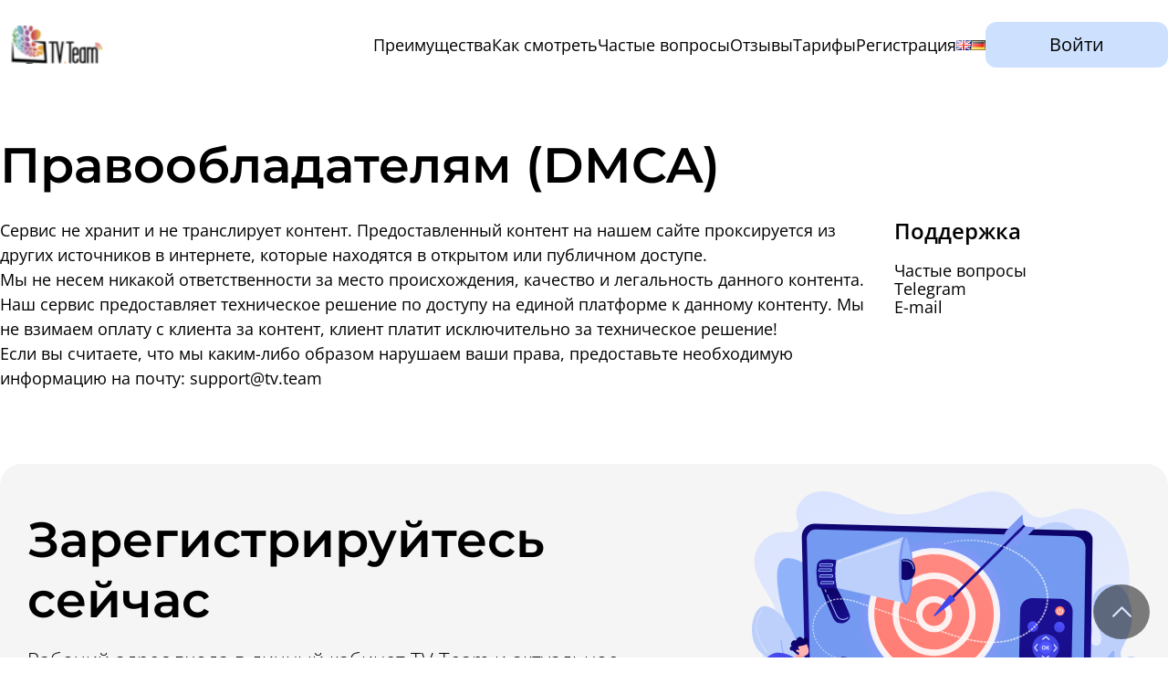

--- FILE ---
content_type: text/html; charset=UTF-8
request_url: https://tv-team.online/dmca-ru/
body_size: 12253
content:
<!doctype html><html lang="ru-RU"><head><meta charset="UTF-8"><meta name="viewport" content="width=device-width, initial-scale=1"><link rel="profile" href="https://gmpg.org/xfn/11"><link rel="preload" href="https://tv-team.online/wp-content/themes/tvteam/assets/fonts/OpenSans-Light.woff2" as="font" type="font/woff2" crossorigin /><link rel="preload" href="https://tv-team.online/wp-content/themes/tvteam/assets/fonts/OpenSans-Regular.woff2" as="font" type="font/woff2" crossorigin /><link rel="preload" href="https://tv-team.online/wp-content/themes/tvteam/assets/fonts/OpenSans-SemiBold.woff2" as="font" type="font/woff2" crossorigin /><link rel="preload" href="https://tv-team.online/wp-content/themes/tvteam/assets/fonts/Montserrat-SemiBold.woff2" as="font" type="font/woff2" crossorigin /><meta name='robots' content='index, follow, max-image-preview:large, max-snippet:-1, max-video-preview:-1' /><link rel="alternate" href="https://tv-team.online/dmca-ru/" hreflang="ru" /><link rel="alternate" href="https://tv-team.online/en/dmca-en/" hreflang="en" /><link rel="alternate" href="https://tv-team.online/de/dmca-de/" hreflang="de" /><link media="all" href="https://tv-team.online/wp-content/cache/autoptimize/css/autoptimize_fd5877df65a5cb94df468f130be94971.css" rel="stylesheet"><title>Правообладателям (DMCA)</title><meta name="description" content="Сервис не хранит и не транслирует контент. Предоставленный контент на нашем сайте проксируется из других источников в интернете, которые находятся в" /><link rel="canonical" href="https://tv-team.online/dmca-ru/" /><meta property="og:locale" content="ru_RU" /><meta property="og:locale:alternate" content="en_GB" /><meta property="og:locale:alternate" content="de_DE" /><meta property="og:type" content="article" /><meta property="og:title" content="Правообладателям (DMCA)" /><meta property="og:description" content="Сервис не хранит и не транслирует контент. Предоставленный контент на нашем сайте проксируется из других источников в интернете, которые находятся в" /><meta property="og:url" content="https://tv-team.online/dmca-ru/" /><meta property="og:site_name" content="TV TEAM" /><meta property="article:modified_time" content="2024-06-03T11:25:35+00:00" /><meta name="twitter:card" content="summary_large_image" /> <script type="application/ld+json" class="yoast-schema-graph">{"@context":"https://schema.org","@graph":[{"@type":"WebPage","@id":"https://tv-team.online/dmca-ru/","url":"https://tv-team.online/dmca-ru/","name":"Правообладателям (DMCA)","isPartOf":{"@id":"https://tv-team.online/#website"},"datePublished":"2024-05-27T04:40:55+00:00","dateModified":"2024-06-03T11:25:35+00:00","description":"Сервис не хранит и не транслирует контент. Предоставленный контент на нашем сайте проксируется из других источников в интернете, которые находятся в","breadcrumb":{"@id":"https://tv-team.online/dmca-ru/#breadcrumb"},"inLanguage":"ru-RU","potentialAction":[{"@type":"ReadAction","target":["https://tv-team.online/dmca-ru/"]}]},{"@type":"BreadcrumbList","@id":"https://tv-team.online/dmca-ru/#breadcrumb","itemListElement":[{"@type":"ListItem","position":1,"name":"TV TEAM","item":"https://tv-team.online/"},{"@type":"ListItem","position":2,"name":"Правообладателям (DMCA)"}]},{"@type":"WebSite","@id":"https://tv-team.online/#website","url":"https://tv-team.online/","name":"TV TEAM","description":"","potentialAction":[{"@type":"SearchAction","target":{"@type":"EntryPoint","urlTemplate":"https://tv-team.online/?s={search_term_string}"},"query-input":{"@type":"PropertyValueSpecification","valueRequired":true,"valueName":"search_term_string"}}],"inLanguage":"ru-RU"}]}</script> <style id='wp-img-auto-sizes-contain-inline-css'>img:is([sizes=auto i],[sizes^="auto," i]){contain-intrinsic-size:3000px 1500px}
/*# sourceURL=wp-img-auto-sizes-contain-inline-css */</style><style id='classic-theme-styles-inline-css'>/*! This file is auto-generated */
.wp-block-button__link{color:#fff;background-color:#32373c;border-radius:9999px;box-shadow:none;text-decoration:none;padding:calc(.667em + 2px) calc(1.333em + 2px);font-size:1.125em}.wp-block-file__button{background:#32373c;color:#fff;text-decoration:none}
/*# sourceURL=/wp-includes/css/classic-themes.min.css */</style> <script defer src="https://tv-team.online/wp-content/plugins/burst-statistics/assets/js/timeme/timeme.min.js?ver=1767899710" id="burst-timeme-js"></script> <script defer src="https://tv-team.online/wp-content/uploads/burst/js/burst.min.js?ver=1768651483" id="burst-js"></script> <script src="https://tv-team.online/wp-includes/js/jquery/jquery.min.js?ver=3.7.1" id="jquery-core-js"></script> <script defer src="https://tv-team.online/wp-includes/js/jquery/jquery-migrate.min.js?ver=3.4.1" id="jquery-migrate-js"></script> <style>@font-face{font-family:verdana;font-display:swap;}</style> <script defer src="https://www.googletagmanager.com/gtag/js?id=G-0RWDG9C33X"></script> <script>window.dataLayer = window.dataLayer || [];
  function gtag(){dataLayer.push(arguments);}
  gtag('js', new Date());

  gtag('config', 'G-0RWDG9C33X');</script> <link rel="icon" href="https://tv-team.online/wp-content/uploads/2024/07/cropped-tv-team-32x32.png" sizes="32x32" /><link rel="icon" href="https://tv-team.online/wp-content/uploads/2024/07/cropped-tv-team-192x192.png" sizes="192x192" /><link rel="apple-touch-icon" href="https://tv-team.online/wp-content/uploads/2024/07/cropped-tv-team-180x180.png" /><meta name="msapplication-TileImage" content="https://tv-team.online/wp-content/uploads/2024/07/cropped-tv-team-270x270.png" /></head><body class="wp-singular page-template-default page page-id-48 wp-theme-tvteam" data-burst_id="48" data-burst_type="page">  <script type="text/javascript" >(function(m,e,t,r,i,k,a){m[i]=m[i]||function(){(m[i].a=m[i].a||[]).push(arguments)}; m[i].l=1*new Date(); for (var j = 0; j < document.scripts.length; j++) {if (document.scripts[j].src === r) { return; }} k=e.createElement(t),a=e.getElementsByTagName(t)[0],k.async=1,k.src=r,a.parentNode.insertBefore(k,a)}) (window, document, "script", "https://mc.yandex.ru/metrika/tag.js", "ym"); ym(96015887, "init", { clickmap:true, trackLinks:true, accurateTrackBounce:true });</script> <noscript><div><img src="https://mc.yandex.ru/watch/96015887" style="position:absolute; left:-9999px;" alt="" /></div></noscript><div class="app"><div class="overlay"></div><header class="header"><div class="header__container container"> <a href="https://tv-team.online" class="logo"> <img src="https://tv-team.online/wp-content/themes/tvteam/assets/img/svg/logo.svg" alt="logo" /> </a><div class="header__inner"><div class="header__links mobile-menu"> <button class="mobile-menu__close btn-reset"></button><nav><ul id="menu-shapka-ru" class="header__menu menu"><li id="menu-item-10" class="menu-item menu-item-type-custom menu-item-object-custom menu-item-10"><a href="/#advantages">Преимущества</a></li><li id="menu-item-11" class="menu-item menu-item-type-custom menu-item-object-custom menu-item-11"><a href="/#watch">Как смотреть</a></li><li id="menu-item-12" class="menu-item menu-item-type-custom menu-item-object-custom menu-item-12"><a href="/#faq">Частые вопросы</a></li><li id="menu-item-13" class="menu-item menu-item-type-custom menu-item-object-custom menu-item-13"><a href="/#reviews">Отзывы</a></li><li id="menu-item-14" class="menu-item menu-item-type-custom menu-item-object-custom menu-item-14"><a href="/#tariff">Тарифы</a></li><li id="menu-item-15" class="menu-item menu-item-type-custom menu-item-object-custom menu-item-15"><a href="/#register">Регистрация</a></li><li id="menu-item-16-en" class="lang-item lang-item-6 lang-item-en lang-item-first menu-item menu-item-type-custom menu-item-object-custom menu-item-16-en"><a href="https://tv-team.online/en/" hreflang="en-GB" lang="en-GB"><img src="[data-uri]" alt="English" width="16" height="11" style="width: 16px; height: 11px;" /></a></li><li id="menu-item-16-de" class="lang-item lang-item-10 lang-item-de menu-item menu-item-type-custom menu-item-object-custom menu-item-16-de"><a href="https://tv-team.online/de/" hreflang="de-DE" lang="de-DE"><img src="[data-uri]" alt="Deutsch" width="16" height="11" style="width: 16px; height: 11px;" /></a></li></ul></nav></div> <a href="/go/login" target="_blank" class="header__btn btn btn-reset">Войти</a> <button class="header__burger burger btn-reset"> <span></span> </button></div></div></header><section class="single"><div class="single__container container"><h1 class="title-2">Правообладателям (DMCA)</h1><div class="single__layout"><div class="single__content text"><p>Сервис не хранит и не транслирует контент. Предоставленный контент на нашем сайте проксируется из других источников в интернете, которые находятся в открытом или публичном доступе.</p><p>Мы не несем никакой ответственности за место происхождения, качество и легальность данного контента. Наш сервис предоставляет техническое решение по доступу на единой платформе к данному контенту. Мы не взимаем оплату с клиента за контент, клиент платит исключительно за техническое решение!</p><p>Если вы считаете, что мы каким-либо образом нарушаем ваши права, предоставьте необходимую информацию на почту: <a href="/cdn-cgi/l/email-protection" class="__cf_email__" data-cfemail="01727471716e73754175772f7564606c">[email&#160;protected]</a></p></div><aside class="single__side"> <span class="single__side-title">Поддержка</span><ul id="menu-sajdbar-ru" class="menu"><li id="menu-item-99" class="menu-item menu-item-type-custom menu-item-object-custom menu-item-99"><a href="https://t.me/TV_TEAM_FAQ">Частые вопросы</a></li><li id="menu-item-100" class="menu-item menu-item-type-custom menu-item-object-custom menu-item-100"><a href="https://t.me/">Telegram</a></li><li id="menu-item-101" class="menu-item menu-item-type-custom menu-item-object-custom menu-item-101"><a href="/cdn-cgi/l/email-protection#8beef3eae6fbe7eecbfffda6ffeeeae6a5e4e5e7e2e5ee">E-mail</a></li></ul></aside></div></div></section><section class="register section" id="register"><div class="register__container container"><div class="register__inner"><div class="register__wrapper"><div class="register__info"><h2 class="register__title title-2">Зарегистрируйтесь сейчас</h2><p class="register__text"> Рабочий адрес входа в личный кабинет TV Team 
 и&nbsp;актуальное зеркало в случае недоступности сайта. 
 Зарегистрируйтесь и&nbsp;попробуйте сервис в&nbsp;течение
 3&nbsp;дней абсолютно бесплатно.</p></div><form action="https://tv.team/account/" method="POST" class="hero__sign-up sign-up" id="sign-up" name="sign-up"> <input type="hidden" name="action" value="addNewUserByEmail"> <input type="hidden" name="lang" value="ru"> <input type="hidden" name="dealerId" value="210732"> <input type="email" placeholder="Ваш адрес электронной почты" class="input input-reset" /> <button type="submit" class="btn btn-reset">Регистрация</button></form></div> <noscript><img src="https://tv-team.online/wp-content/themes/tvteam/assets/img/register.svg" alt="" class="register__img" /></noscript><img src='data:image/svg+xml,%3Csvg%20xmlns=%22http://www.w3.org/2000/svg%22%20viewBox=%220%200%20210%20140%22%3E%3C/svg%3E' data-src="https://tv-team.online/wp-content/themes/tvteam/assets/img/register.svg" alt="" class="lazyload register__img" /></div></div></section><footer class="footer"><div class="footer__container container"><div class="footer__inner"><div class="footer__item footer__logo-wrapper"> <a href="/go/login" class="footer__logo logo"> <noscript><img width="122" height="42" src="https://tv-team.online/wp-content/themes/tvteam/assets/img/svg/logo.svg" alt="logo" /></noscript><img class="lazyload" width="122" height="42" src='data:image/svg+xml,%3Csvg%20xmlns=%22http://www.w3.org/2000/svg%22%20viewBox=%220%200%20122%2042%22%3E%3C/svg%3E' data-src="https://tv-team.online/wp-content/themes/tvteam/assets/img/svg/logo.svg" alt="logo" /> </a><p class="footer__text"> Смотрите свои любимые телеканалы в любой точке мира на ПК/ноутбуках, мобильных телефонах, телевизорах SmartTV или ТВ-приемниках.</p> <a href="/go/login" target="_blank" class="footer__btn btn btn-reset">Войти</a></div><div class="footer__item"><div class="footer__title">Информация</div><ul id="menu-podval-sajta-1-ru" class="menu"><li id="menu-item-74" class="menu-item menu-item-type-custom menu-item-object-custom menu-item-74"><a href="https://t.me/TV_TEAM_FAQ">Частые вопросы</a></li><li id="menu-item-54" class="menu-item menu-item-type-post_type menu-item-object-page menu-item-54"><a href="https://tv-team.online/partner-ru/">Партнёрам</a></li></ul></div><div class="footer__item"><div class="footer__title">Поддержка</div><ul id="menu-podval-sajta-2-ru" class="menu"><li id="menu-item-75" class="menu-item menu-item-type-custom menu-item-object-custom menu-item-75"><a href="https://t.me/root24">Телеграм</a></li><li id="menu-item-76" class="menu-item menu-item-type-custom menu-item-object-custom menu-item-76"><a href="/cdn-cgi/l/email-protection#72010702021d00063206045c0617131f"><span class="__cf_email__" data-cfemail="2c5f595c5c435e586c585a0258494d41">[email&#160;protected]</span></a></li></ul></div><div class="footer__item"><div class="footer__title">Правила</div><ul id="menu-podval-sajta-3-ru" class="menu"><li id="menu-item-77" class="menu-item menu-item-type-post_type menu-item-object-page menu-item-77"><a href="https://tv-team.online/agreement-ru/">Пользовательское соглашение</a></li><li id="menu-item-78" class="menu-item menu-item-type-post_type menu-item-object-page current-menu-item page_item page-item-48 current_page_item menu-item-78"><a href="https://tv-team.online/dmca-ru/" aria-current="page">Правообладателям (DMCA)</a></li></ul></div></div></div></footer> <button id="list-up" onclick="jQuery(window).scrollTop(0);"> <svg width="32" height="32" version="1.1" viewBox="0 0 240.84 240.84" xml:space="preserve" xmlns="http://www.w3.org/2000/svg"><path d="m129.01 57.819c-4.68-4.68-12.499-4.68-17.191 0l-108.26 107.98c-4.74 4.74-4.74 12.427 0 17.155 4.74 4.74 12.439 4.74 17.179 0l99.683-99.406 99.671 99.418c4.752 4.74 12.439 4.74 17.191 0 4.74-4.74 4.74-12.427 0-17.155l-108.27-108z" /></svg> </button><div id="channel" class="channel-dialog" style="display:none;"><div class="modal-tv-cont-header">Federal/Федеральные</div><div class="modal-tv-cont-cont"><div class="modal-tv-cont-cont-block"><div class="modal-tv-image"><div class="modal-tv-image-num" title="Архив на 6 дн">6</div> <noscript><img src="http://tv.team/images/chIcons/1.png" loading="lazy"></noscript><img class="lazyload" src='data:image/svg+xml,%3Csvg%20xmlns=%22http://www.w3.org/2000/svg%22%20viewBox=%220%200%20210%20140%22%3E%3C/svg%3E' data-src="http://tv.team/images/chIcons/1.png" loading="lazy"></div><div class="modal-tv-name"> Первый HD</div></div><div class="modal-tv-cont-cont-block"><div class="modal-tv-image"><div class="modal-tv-image-num" title="Архив на 6 дн">6</div> <noscript><img src="http://tv.team/images/chIcons/1089.png" loading="lazy"></noscript><img class="lazyload" src='data:image/svg+xml,%3Csvg%20xmlns=%22http://www.w3.org/2000/svg%22%20viewBox=%220%200%20210%20140%22%3E%3C/svg%3E' data-src="http://tv.team/images/chIcons/1089.png" loading="lazy"></div><div class="modal-tv-name"> Первый HD (Uncomp)</div></div><div class="modal-tv-cont-cont-block"><div class="modal-tv-image"><div class="modal-tv-image-num" title="Архив на 7 дн">7</div> <noscript><img src="http://tv.team/images/chIcons/1643.png" loading="lazy"></noscript><img class="lazyload" src='data:image/svg+xml,%3Csvg%20xmlns=%22http://www.w3.org/2000/svg%22%20viewBox=%220%200%20210%20140%22%3E%3C/svg%3E' data-src="http://tv.team/images/chIcons/1643.png" loading="lazy"></div><div class="modal-tv-name"> Первый</div></div><div class="modal-tv-cont-cont-block"><div class="modal-tv-image"><div class="modal-tv-image-num" title="Архив на 6 дн">6</div> <noscript><img src="http://tv.team/images/chIcons/363.png" loading="lazy"></noscript><img class="lazyload" src='data:image/svg+xml,%3Csvg%20xmlns=%22http://www.w3.org/2000/svg%22%20viewBox=%220%200%20210%20140%22%3E%3C/svg%3E' data-src="http://tv.team/images/chIcons/363.png" loading="lazy"></div><div class="modal-tv-name"> Первый +2</div></div><div class="modal-tv-cont-cont-block"><div class="modal-tv-image"><div class="modal-tv-image-num" title="Архив на 6 дн">6</div> <noscript><img src="http://tv.team/images/chIcons/364.png" loading="lazy"></noscript><img class="lazyload" src='data:image/svg+xml,%3Csvg%20xmlns=%22http://www.w3.org/2000/svg%22%20viewBox=%220%200%20210%20140%22%3E%3C/svg%3E' data-src="http://tv.team/images/chIcons/364.png" loading="lazy"></div><div class="modal-tv-name"> Первый +4</div></div><div class="modal-tv-cont-cont-block"><div class="modal-tv-image"><div class="modal-tv-image-num" title="Архив на 6 дн">6</div> <noscript><img src="http://tv.team/images/chIcons/386.png" loading="lazy"></noscript><img class="lazyload" src='data:image/svg+xml,%3Csvg%20xmlns=%22http://www.w3.org/2000/svg%22%20viewBox=%220%200%20210%20140%22%3E%3C/svg%3E' data-src="http://tv.team/images/chIcons/386.png" loading="lazy"></div><div class="modal-tv-name"> Первый +6</div></div><div class="modal-tv-cont-cont-block"><div class="modal-tv-image"><div class="modal-tv-image-num" title="Архив на 6 дн">6</div> <noscript><img src="http://tv.team/images/chIcons/635.png" loading="lazy"></noscript><img class="lazyload" src='data:image/svg+xml,%3Csvg%20xmlns=%22http://www.w3.org/2000/svg%22%20viewBox=%220%200%20210%20140%22%3E%3C/svg%3E' data-src="http://tv.team/images/chIcons/635.png" loading="lazy"></div><div class="modal-tv-name"> Первый HD +4</div></div><div class="modal-tv-cont-cont-block"><div class="modal-tv-image"><div class="modal-tv-image-num" title="Архив на 6 дн">6</div> <noscript><img src="http://tv.team/images/chIcons/649.png" loading="lazy"></noscript><img class="lazyload" src='data:image/svg+xml,%3Csvg%20xmlns=%22http://www.w3.org/2000/svg%22%20viewBox=%220%200%20210%20140%22%3E%3C/svg%3E' data-src="http://tv.team/images/chIcons/649.png" loading="lazy"></div><div class="modal-tv-name"> Первый Евpопa</div></div><div class="modal-tv-cont-cont-block"><div class="modal-tv-image"><div class="modal-tv-image-num" title="Архив на 6 дн">6</div> <noscript><img src="http://tv.team/images/chIcons/2.png" loading="lazy"></noscript><img class="lazyload" src='data:image/svg+xml,%3Csvg%20xmlns=%22http://www.w3.org/2000/svg%22%20viewBox=%220%200%20210%20140%22%3E%3C/svg%3E' data-src="http://tv.team/images/chIcons/2.png" loading="lazy"></div><div class="modal-tv-name"> Россия 1 HD</div></div><div class="modal-tv-cont-cont-block"><div class="modal-tv-image"><div class="modal-tv-image-num" title="Архив на 6 дн">6</div> <noscript><img src="http://tv.team/images/chIcons/853.png" loading="lazy"></noscript><img class="lazyload" src='data:image/svg+xml,%3Csvg%20xmlns=%22http://www.w3.org/2000/svg%22%20viewBox=%220%200%20210%20140%22%3E%3C/svg%3E' data-src="http://tv.team/images/chIcons/853.png" loading="lazy"></div><div class="modal-tv-name"> Россия 1 HD (Uncomp)</div></div><div class="modal-tv-cont-cont-block"><div class="modal-tv-image"><div class="modal-tv-image-num" title="Архив на 6 дн">6</div> <noscript><img src="http://tv.team/images/chIcons/1644.png" loading="lazy"></noscript><img class="lazyload" src='data:image/svg+xml,%3Csvg%20xmlns=%22http://www.w3.org/2000/svg%22%20viewBox=%220%200%20210%20140%22%3E%3C/svg%3E' data-src="http://tv.team/images/chIcons/1644.png" loading="lazy"></div><div class="modal-tv-name"> Россия 1</div></div><div class="modal-tv-cont-cont-block"><div class="modal-tv-image"><div class="modal-tv-image-num" title="Архив на 6 дн">6</div> <noscript><img src="http://tv.team/images/chIcons/365.png" loading="lazy"></noscript><img class="lazyload" src='data:image/svg+xml,%3Csvg%20xmlns=%22http://www.w3.org/2000/svg%22%20viewBox=%220%200%20210%20140%22%3E%3C/svg%3E' data-src="http://tv.team/images/chIcons/365.png" loading="lazy"></div><div class="modal-tv-name"> Россия 1 +2</div></div><div class="modal-tv-cont-cont-block"><div class="modal-tv-image"><div class="modal-tv-image-num" title="Архив на 6 дн">6</div> <noscript><img src="http://tv.team/images/chIcons/366.png" loading="lazy"></noscript><img class="lazyload" src='data:image/svg+xml,%3Csvg%20xmlns=%22http://www.w3.org/2000/svg%22%20viewBox=%220%200%20210%20140%22%3E%3C/svg%3E' data-src="http://tv.team/images/chIcons/366.png" loading="lazy"></div><div class="modal-tv-name"> Россия 1 +4</div></div><div class="modal-tv-cont-cont-block"><div class="modal-tv-image"><div class="modal-tv-image-num" title="Архив на 6 дн">6</div> <noscript><img src="http://tv.team/images/chIcons/388.png" loading="lazy"></noscript><img class="lazyload" src='data:image/svg+xml,%3Csvg%20xmlns=%22http://www.w3.org/2000/svg%22%20viewBox=%220%200%20210%20140%22%3E%3C/svg%3E' data-src="http://tv.team/images/chIcons/388.png" loading="lazy"></div><div class="modal-tv-name"> Россия 1 +6</div></div><div class="modal-tv-cont-cont-block"><div class="modal-tv-image"><div class="modal-tv-image-num" title="Архив на 6 дн">6</div> <noscript><img src="http://tv.team/images/chIcons/102.png" loading="lazy"></noscript><img class="lazyload" src='data:image/svg+xml,%3Csvg%20xmlns=%22http://www.w3.org/2000/svg%22%20viewBox=%220%200%20210%20140%22%3E%3C/svg%3E' data-src="http://tv.team/images/chIcons/102.png" loading="lazy"></div><div class="modal-tv-name"> Россия-Культуpa</div></div><div class="modal-tv-cont-cont-block"><div class="modal-tv-image"><div class="modal-tv-image-num" title="Архив на 6 дн">6</div> <noscript><img src="http://tv.team/images/chIcons/337.png" loading="lazy"></noscript><img class="lazyload" src='data:image/svg+xml,%3Csvg%20xmlns=%22http://www.w3.org/2000/svg%22%20viewBox=%220%200%20210%20140%22%3E%3C/svg%3E' data-src="http://tv.team/images/chIcons/337.png" loading="lazy"></div><div class="modal-tv-name"> РТР Планета</div></div><div class="modal-tv-cont-cont-block"><div class="modal-tv-image"><div class="modal-tv-image-num" title="Архив на 6 дн">6</div> <noscript><img src="http://tv.team/images/chIcons/25.png" loading="lazy"></noscript><img class="lazyload" src='data:image/svg+xml,%3Csvg%20xmlns=%22http://www.w3.org/2000/svg%22%20viewBox=%220%200%20210%20140%22%3E%3C/svg%3E' data-src="http://tv.team/images/chIcons/25.png" loading="lazy"></div><div class="modal-tv-name"> Пятница! HD</div></div><div class="modal-tv-cont-cont-block"><div class="modal-tv-image"><div class="modal-tv-image-num" title="Архив на 6 дн">6</div> <noscript><img src="http://tv.team/images/chIcons/412.png" loading="lazy"></noscript><img class="lazyload" src='data:image/svg+xml,%3Csvg%20xmlns=%22http://www.w3.org/2000/svg%22%20viewBox=%220%200%20210%20140%22%3E%3C/svg%3E' data-src="http://tv.team/images/chIcons/412.png" loading="lazy"></div><div class="modal-tv-name"> Пятница +2</div></div><div class="modal-tv-cont-cont-block"><div class="modal-tv-image"><div class="modal-tv-image-num" title="Архив на 6 дн">6</div> <noscript><img src="http://tv.team/images/chIcons/413.png" loading="lazy"></noscript><img class="lazyload" src='data:image/svg+xml,%3Csvg%20xmlns=%22http://www.w3.org/2000/svg%22%20viewBox=%220%200%20210%20140%22%3E%3C/svg%3E' data-src="http://tv.team/images/chIcons/413.png" loading="lazy"></div><div class="modal-tv-name"> Пятница +6</div></div><div class="modal-tv-cont-cont-block"><div class="modal-tv-image"><div class="modal-tv-image-num" title="Архив на 6 дн">6</div> <noscript><img src="http://tv.team/images/chIcons/4.png" loading="lazy"></noscript><img class="lazyload" src='data:image/svg+xml,%3Csvg%20xmlns=%22http://www.w3.org/2000/svg%22%20viewBox=%220%200%20210%20140%22%3E%3C/svg%3E' data-src="http://tv.team/images/chIcons/4.png" loading="lazy"></div><div class="modal-tv-name"> Рен ТВ HD</div></div><div class="modal-tv-cont-cont-block"><div class="modal-tv-image"><div class="modal-tv-image-num" title="Архив на 6 дн">6</div> <noscript><img src="http://tv.team/images/chIcons/371.png" loading="lazy"></noscript><img class="lazyload" src='data:image/svg+xml,%3Csvg%20xmlns=%22http://www.w3.org/2000/svg%22%20viewBox=%220%200%20210%20140%22%3E%3C/svg%3E' data-src="http://tv.team/images/chIcons/371.png" loading="lazy"></div><div class="modal-tv-name"> Рен ТВ +2</div></div><div class="modal-tv-cont-cont-block"><div class="modal-tv-image"><div class="modal-tv-image-num" title="Архив на 5 дн">5</div> <noscript><img src="http://tv.team/images/chIcons/1059.png" loading="lazy"></noscript><img class="lazyload" src='data:image/svg+xml,%3Csvg%20xmlns=%22http://www.w3.org/2000/svg%22%20viewBox=%220%200%20210%20140%22%3E%3C/svg%3E' data-src="http://tv.team/images/chIcons/1059.png" loading="lazy"></div><div class="modal-tv-name"> Рен ТВ +4</div></div><div class="modal-tv-cont-cont-block"><div class="modal-tv-image"><div class="modal-tv-image-num" title="Архив на 6 дн">6</div> <noscript><img src="http://tv.team/images/chIcons/401.png" loading="lazy"></noscript><img class="lazyload" src='data:image/svg+xml,%3Csvg%20xmlns=%22http://www.w3.org/2000/svg%22%20viewBox=%220%200%20210%20140%22%3E%3C/svg%3E' data-src="http://tv.team/images/chIcons/401.png" loading="lazy"></div><div class="modal-tv-name"> Рен ТВ +6</div></div><div class="modal-tv-cont-cont-block"><div class="modal-tv-image"><div class="modal-tv-image-num" title="Архив на 6 дн">6</div> <noscript><img src="http://tv.team/images/chIcons/3.png" loading="lazy"></noscript><img class="lazyload" src='data:image/svg+xml,%3Csvg%20xmlns=%22http://www.w3.org/2000/svg%22%20viewBox=%220%200%20210%20140%22%3E%3C/svg%3E' data-src="http://tv.team/images/chIcons/3.png" loading="lazy"></div><div class="modal-tv-name"> НТВ HD</div></div><div class="modal-tv-cont-cont-block"><div class="modal-tv-image"><div class="modal-tv-image-num" title="Архив на 6 дн">6</div> <noscript><img src="http://tv.team/images/chIcons/2453.png" loading="lazy"></noscript><img class="lazyload" src='data:image/svg+xml,%3Csvg%20xmlns=%22http://www.w3.org/2000/svg%22%20viewBox=%220%200%20210%20140%22%3E%3C/svg%3E' data-src="http://tv.team/images/chIcons/2453.png" loading="lazy"></div><div class="modal-tv-name"> НТВ</div></div><div class="modal-tv-cont-cont-block"><div class="modal-tv-image"><div class="modal-tv-image-num" title="Архив на 7 дн">7</div> <noscript><img src="http://tv.team/images/chIcons/367.png" loading="lazy"></noscript><img class="lazyload" src='data:image/svg+xml,%3Csvg%20xmlns=%22http://www.w3.org/2000/svg%22%20viewBox=%220%200%20210%20140%22%3E%3C/svg%3E' data-src="http://tv.team/images/chIcons/367.png" loading="lazy"></div><div class="modal-tv-name"> НТВ +2</div></div><div class="modal-tv-cont-cont-block"><div class="modal-tv-image"><div class="modal-tv-image-num" title="Архив на 6 дн">6</div> <noscript><img src="http://tv.team/images/chIcons/368.png" loading="lazy"></noscript><img class="lazyload" src='data:image/svg+xml,%3Csvg%20xmlns=%22http://www.w3.org/2000/svg%22%20viewBox=%220%200%20210%20140%22%3E%3C/svg%3E' data-src="http://tv.team/images/chIcons/368.png" loading="lazy"></div><div class="modal-tv-name"> НТВ +4</div></div><div class="modal-tv-cont-cont-block"><div class="modal-tv-image"><div class="modal-tv-image-num" title="Архив на 6 дн">6</div> <noscript><img src="http://tv.team/images/chIcons/390.png" loading="lazy"></noscript><img class="lazyload" src='data:image/svg+xml,%3Csvg%20xmlns=%22http://www.w3.org/2000/svg%22%20viewBox=%220%200%20210%20140%22%3E%3C/svg%3E' data-src="http://tv.team/images/chIcons/390.png" loading="lazy"></div><div class="modal-tv-name"> НТВ +6</div></div><div class="modal-tv-cont-cont-block"><div class="modal-tv-image"><div class="modal-tv-image-num" title="Архив на 6 дн">6</div> <noscript><img src="http://tv.team/images/chIcons/21.png" loading="lazy"></noscript><img class="lazyload" src='data:image/svg+xml,%3Csvg%20xmlns=%22http://www.w3.org/2000/svg%22%20viewBox=%220%200%20210%20140%22%3E%3C/svg%3E' data-src="http://tv.team/images/chIcons/21.png" loading="lazy"></div><div class="modal-tv-name"> СТС HD</div></div><div class="modal-tv-cont-cont-block"><div class="modal-tv-image"><div class="modal-tv-image-num" title="Архив на 6 дн">6</div> <noscript><img src="http://tv.team/images/chIcons/398.png" loading="lazy"></noscript><img class="lazyload" src='data:image/svg+xml,%3Csvg%20xmlns=%22http://www.w3.org/2000/svg%22%20viewBox=%220%200%20210%20140%22%3E%3C/svg%3E' data-src="http://tv.team/images/chIcons/398.png" loading="lazy"></div><div class="modal-tv-name"> СТС +2</div></div><div class="modal-tv-cont-cont-block"><div class="modal-tv-image"><div class="modal-tv-image-num" title="Архив на 6 дн">6</div> <noscript><img src="http://tv.team/images/chIcons/399.png" loading="lazy"></noscript><img class="lazyload" src='data:image/svg+xml,%3Csvg%20xmlns=%22http://www.w3.org/2000/svg%22%20viewBox=%220%200%20210%20140%22%3E%3C/svg%3E' data-src="http://tv.team/images/chIcons/399.png" loading="lazy"></div><div class="modal-tv-name"> СТС +4</div></div><div class="modal-tv-cont-cont-block"><div class="modal-tv-image"><div class="modal-tv-image-num" title="Архив на 6 дн">6</div> <noscript><img src="http://tv.team/images/chIcons/400.png" loading="lazy"></noscript><img class="lazyload" src='data:image/svg+xml,%3Csvg%20xmlns=%22http://www.w3.org/2000/svg%22%20viewBox=%220%200%20210%20140%22%3E%3C/svg%3E' data-src="http://tv.team/images/chIcons/400.png" loading="lazy"></div><div class="modal-tv-name"> СТС +6</div></div><div class="modal-tv-cont-cont-block"><div class="modal-tv-image"><div class="modal-tv-image-num" title="Архив на 6 дн">6</div> <noscript><img src="http://tv.team/images/chIcons/5.png" loading="lazy"></noscript><img class="lazyload" src='data:image/svg+xml,%3Csvg%20xmlns=%22http://www.w3.org/2000/svg%22%20viewBox=%220%200%20210%20140%22%3E%3C/svg%3E' data-src="http://tv.team/images/chIcons/5.png" loading="lazy"></div><div class="modal-tv-name"> ТНТ HD</div></div><div class="modal-tv-cont-cont-block"><div class="modal-tv-image"><div class="modal-tv-image-num" title="Архив на 6 дн">6</div> <noscript><img src="http://tv.team/images/chIcons/369.png" loading="lazy"></noscript><img class="lazyload" src='data:image/svg+xml,%3Csvg%20xmlns=%22http://www.w3.org/2000/svg%22%20viewBox=%220%200%20210%20140%22%3E%3C/svg%3E' data-src="http://tv.team/images/chIcons/369.png" loading="lazy"></div><div class="modal-tv-name"> ТНТ +2</div></div><div class="modal-tv-cont-cont-block"><div class="modal-tv-image"><div class="modal-tv-image-num" title="Архив на 6 дн">6</div> <noscript><img src="http://tv.team/images/chIcons/370.png" loading="lazy"></noscript><img class="lazyload" src='data:image/svg+xml,%3Csvg%20xmlns=%22http://www.w3.org/2000/svg%22%20viewBox=%220%200%20210%20140%22%3E%3C/svg%3E' data-src="http://tv.team/images/chIcons/370.png" loading="lazy"></div><div class="modal-tv-name"> ТНТ +4</div></div><div class="modal-tv-cont-cont-block"><div class="modal-tv-image"><div class="modal-tv-image-num" title="Архив на 6 дн">6</div> <noscript><img src="http://tv.team/images/chIcons/397.png" loading="lazy"></noscript><img class="lazyload" src='data:image/svg+xml,%3Csvg%20xmlns=%22http://www.w3.org/2000/svg%22%20viewBox=%220%200%20210%20140%22%3E%3C/svg%3E' data-src="http://tv.team/images/chIcons/397.png" loading="lazy"></div><div class="modal-tv-name"> ТНТ +6</div></div><div class="modal-tv-cont-cont-block"><div class="modal-tv-image"><div class="modal-tv-image-num" title="Архив на 6 дн">6</div> <noscript><img src="http://tv.team/images/chIcons/14.png" loading="lazy"></noscript><img class="lazyload" src='data:image/svg+xml,%3Csvg%20xmlns=%22http://www.w3.org/2000/svg%22%20viewBox=%220%200%20210%20140%22%3E%3C/svg%3E' data-src="http://tv.team/images/chIcons/14.png" loading="lazy"></div><div class="modal-tv-name"> ТНТ4 HD</div></div><div class="modal-tv-cont-cont-block"><div class="modal-tv-image"><div class="modal-tv-image-num" title="Архив на 6 дн">6</div> <noscript><img src="http://tv.team/images/chIcons/423.png" loading="lazy"></noscript><img class="lazyload" src='data:image/svg+xml,%3Csvg%20xmlns=%22http://www.w3.org/2000/svg%22%20viewBox=%220%200%20210%20140%22%3E%3C/svg%3E' data-src="http://tv.team/images/chIcons/423.png" loading="lazy"></div><div class="modal-tv-name"> ТНТ4 +2</div></div><div class="modal-tv-cont-cont-block"><div class="modal-tv-image"><div class="modal-tv-image-num" title="Архив на 6 дн">6</div> <noscript><img src="http://tv.team/images/chIcons/424.png" loading="lazy"></noscript><img class="lazyload" src='data:image/svg+xml,%3Csvg%20xmlns=%22http://www.w3.org/2000/svg%22%20viewBox=%220%200%20210%20140%22%3E%3C/svg%3E' data-src="http://tv.team/images/chIcons/424.png" loading="lazy"></div><div class="modal-tv-name"> ТНТ4 +4</div></div><div class="modal-tv-cont-cont-block"><div class="modal-tv-image"><div class="modal-tv-image-num" title="Архив на 6 дн">6</div> <noscript><img src="http://tv.team/images/chIcons/6.png" loading="lazy"></noscript><img class="lazyload" src='data:image/svg+xml,%3Csvg%20xmlns=%22http://www.w3.org/2000/svg%22%20viewBox=%220%200%20210%20140%22%3E%3C/svg%3E' data-src="http://tv.team/images/chIcons/6.png" loading="lazy"></div><div class="modal-tv-name"> Москва 24</div></div><div class="modal-tv-cont-cont-block"><div class="modal-tv-image"><div class="modal-tv-image-num" title="Архив на 6 дн">6</div> <noscript><img src="http://tv.team/images/chIcons/22.png" loading="lazy"></noscript><img class="lazyload" src='data:image/svg+xml,%3Csvg%20xmlns=%22http://www.w3.org/2000/svg%22%20viewBox=%220%200%20210%20140%22%3E%3C/svg%3E' data-src="http://tv.team/images/chIcons/22.png" loading="lazy"></div><div class="modal-tv-name"> ТВЦ</div></div><div class="modal-tv-cont-cont-block"><div class="modal-tv-image"><div class="modal-tv-image-num" title="Архив на 6 дн">6</div> <noscript><img src="http://tv.team/images/chIcons/374.png" loading="lazy"></noscript><img class="lazyload" src='data:image/svg+xml,%3Csvg%20xmlns=%22http://www.w3.org/2000/svg%22%20viewBox=%220%200%20210%20140%22%3E%3C/svg%3E' data-src="http://tv.team/images/chIcons/374.png" loading="lazy"></div><div class="modal-tv-name"> ТВЦ +2</div></div><div class="modal-tv-cont-cont-block"><div class="modal-tv-image"><div class="modal-tv-image-num" title="Архив на 6 дн">6</div> <noscript><img src="http://tv.team/images/chIcons/393.png" loading="lazy"></noscript><img class="lazyload" src='data:image/svg+xml,%3Csvg%20xmlns=%22http://www.w3.org/2000/svg%22%20viewBox=%220%200%20210%20140%22%3E%3C/svg%3E' data-src="http://tv.team/images/chIcons/393.png" loading="lazy"></div><div class="modal-tv-name"> ТВЦ +4</div></div><div class="modal-tv-cont-cont-block"><div class="modal-tv-image"><div class="modal-tv-image-num" title="Архив на 6 дн">6</div> <noscript><img src="http://tv.team/images/chIcons/23.png" loading="lazy"></noscript><img class="lazyload" src='data:image/svg+xml,%3Csvg%20xmlns=%22http://www.w3.org/2000/svg%22%20viewBox=%220%200%20210%20140%22%3E%3C/svg%3E' data-src="http://tv.team/images/chIcons/23.png" loading="lazy"></div><div class="modal-tv-name"> Звезда</div></div><div class="modal-tv-cont-cont-block"><div class="modal-tv-image"><div class="modal-tv-image-num" title="Архив на 6 дн">6</div> <noscript><img src="http://tv.team/images/chIcons/373.png" loading="lazy"></noscript><img class="lazyload" src='data:image/svg+xml,%3Csvg%20xmlns=%22http://www.w3.org/2000/svg%22%20viewBox=%220%200%20210%20140%22%3E%3C/svg%3E' data-src="http://tv.team/images/chIcons/373.png" loading="lazy"></div><div class="modal-tv-name"> Звезда +2</div></div><div class="modal-tv-cont-cont-block"><div class="modal-tv-image"><div class="modal-tv-image-num" title="Архив на 6 дн">6</div> <noscript><img src="http://tv.team/images/chIcons/406.png" loading="lazy"></noscript><img class="lazyload" src='data:image/svg+xml,%3Csvg%20xmlns=%22http://www.w3.org/2000/svg%22%20viewBox=%220%200%20210%20140%22%3E%3C/svg%3E' data-src="http://tv.team/images/chIcons/406.png" loading="lazy"></div><div class="modal-tv-name"> Звезда +4</div></div><div class="modal-tv-cont-cont-block"><div class="modal-tv-image"><div class="modal-tv-image-num" title="Архив на 6 дн">6</div> <noscript><img src="http://tv.team/images/chIcons/407.png" loading="lazy"></noscript><img class="lazyload" src='data:image/svg+xml,%3Csvg%20xmlns=%22http://www.w3.org/2000/svg%22%20viewBox=%220%200%20210%20140%22%3E%3C/svg%3E' data-src="http://tv.team/images/chIcons/407.png" loading="lazy"></div><div class="modal-tv-name"> Звезда +6</div></div><div class="modal-tv-cont-cont-block"><div class="modal-tv-image"><div class="modal-tv-image-num" title="Архив на 6 дн">6</div> <noscript><img src="http://tv.team/images/chIcons/724.png" loading="lazy"></noscript><img class="lazyload" src='data:image/svg+xml,%3Csvg%20xmlns=%22http://www.w3.org/2000/svg%22%20viewBox=%220%200%20210%20140%22%3E%3C/svg%3E' data-src="http://tv.team/images/chIcons/724.png" loading="lazy"></div><div class="modal-tv-name"> Звезда Плюс</div></div><div class="modal-tv-cont-cont-block"><div class="modal-tv-image"><div class="modal-tv-image-num" title="Архив на 6 дн">6</div> <noscript><img src="http://tv.team/images/chIcons/66.png" loading="lazy"></noscript><img class="lazyload" src='data:image/svg+xml,%3Csvg%20xmlns=%22http://www.w3.org/2000/svg%22%20viewBox=%220%200%20210%20140%22%3E%3C/svg%3E' data-src="http://tv.team/images/chIcons/66.png" loading="lazy"></div><div class="modal-tv-name"> Победа</div></div><div class="modal-tv-cont-cont-block"><div class="modal-tv-image"><div class="modal-tv-image-num" title="Архив на 6 дн">6</div> <noscript><img src="http://tv.team/images/chIcons/68.png" loading="lazy"></noscript><img class="lazyload" src='data:image/svg+xml,%3Csvg%20xmlns=%22http://www.w3.org/2000/svg%22%20viewBox=%220%200%20210%20140%22%3E%3C/svg%3E' data-src="http://tv.team/images/chIcons/68.png" loading="lazy"></div><div class="modal-tv-name"> Пятый Канал</div></div><div class="modal-tv-cont-cont-block"><div class="modal-tv-image"><div class="modal-tv-image-num" title="Архив на 6 дн">6</div> <noscript><img src="http://tv.team/images/chIcons/372.png" loading="lazy"></noscript><img class="lazyload" src='data:image/svg+xml,%3Csvg%20xmlns=%22http://www.w3.org/2000/svg%22%20viewBox=%220%200%20210%20140%22%3E%3C/svg%3E' data-src="http://tv.team/images/chIcons/372.png" loading="lazy"></div><div class="modal-tv-name"> Пятый Канал +2</div></div><div class="modal-tv-cont-cont-block"><div class="modal-tv-image"><div class="modal-tv-image-num" title="Архив на 6 дн">6</div> <noscript><img src="http://tv.team/images/chIcons/395.png" loading="lazy"></noscript><img class="lazyload" src='data:image/svg+xml,%3Csvg%20xmlns=%22http://www.w3.org/2000/svg%22%20viewBox=%220%200%20210%20140%22%3E%3C/svg%3E' data-src="http://tv.team/images/chIcons/395.png" loading="lazy"></div><div class="modal-tv-name"> Пятый Канал +4</div></div></div><div class="modal-tv-cont-header">News/Новости</div><div class="modal-tv-cont-cont"><div class="modal-tv-cont-cont-block"><div class="modal-tv-image"> <noscript><img src="http://tv.team/images/chIcons/7.png" loading="lazy"></noscript><img class="lazyload" src='data:image/svg+xml,%3Csvg%20xmlns=%22http://www.w3.org/2000/svg%22%20viewBox=%220%200%20210%20140%22%3E%3C/svg%3E' data-src="http://tv.team/images/chIcons/7.png" loading="lazy"></div><div class="modal-tv-name"> Pоссия 24</div></div><div class="modal-tv-cont-cont-block"><div class="modal-tv-image"> <noscript><img src="http://tv.team/images/chIcons/99.png" loading="lazy"></noscript><img class="lazyload" src='data:image/svg+xml,%3Csvg%20xmlns=%22http://www.w3.org/2000/svg%22%20viewBox=%220%200%20210%20140%22%3E%3C/svg%3E' data-src="http://tv.team/images/chIcons/99.png" loading="lazy"></div><div class="modal-tv-name"> РБК НD</div></div><div class="modal-tv-cont-cont-block"><div class="modal-tv-image"> <noscript><img src="http://tv.team/images/chIcons/127.png" loading="lazy"></noscript><img class="lazyload" src='data:image/svg+xml,%3Csvg%20xmlns=%22http://www.w3.org/2000/svg%22%20viewBox=%220%200%20210%20140%22%3E%3C/svg%3E' data-src="http://tv.team/images/chIcons/127.png" loading="lazy"></div><div class="modal-tv-name"> RT HD</div></div><div class="modal-tv-cont-cont-block"><div class="modal-tv-image"><div class="modal-tv-image-num" title="Архив на 6 дн">6</div> <noscript><img src="http://tv.team/images/chIcons/88.png" loading="lazy"></noscript><img class="lazyload" src='data:image/svg+xml,%3Csvg%20xmlns=%22http://www.w3.org/2000/svg%22%20viewBox=%220%200%20210%20140%22%3E%3C/svg%3E' data-src="http://tv.team/images/chIcons/88.png" loading="lazy"></div><div class="modal-tv-name"> Дождь</div></div><div class="modal-tv-cont-cont-block"><div class="modal-tv-image"> <noscript><img src="http://tv.team/images/chIcons/509.png" loading="lazy"></noscript><img class="lazyload" src='data:image/svg+xml,%3Csvg%20xmlns=%22http://www.w3.org/2000/svg%22%20viewBox=%220%200%20210%20140%22%3E%3C/svg%3E' data-src="http://tv.team/images/chIcons/509.png" loading="lazy"></div><div class="modal-tv-name"> Извеcтия</div></div><div class="modal-tv-cont-cont-block"><div class="modal-tv-image"> <noscript><img src="http://tv.team/images/chIcons/510.png" loading="lazy"></noscript><img class="lazyload" src='data:image/svg+xml,%3Csvg%20xmlns=%22http://www.w3.org/2000/svg%22%20viewBox=%220%200%20210%20140%22%3E%3C/svg%3E' data-src="http://tv.team/images/chIcons/510.png" loading="lazy"></div><div class="modal-tv-name"> Мир 24</div></div><div class="modal-tv-cont-cont-block"><div class="modal-tv-image"> <noscript><img src="http://tv.team/images/chIcons/528.png" loading="lazy"></noscript><img class="lazyload" src='data:image/svg+xml,%3Csvg%20xmlns=%22http://www.w3.org/2000/svg%22%20viewBox=%220%200%20210%20140%22%3E%3C/svg%3E' data-src="http://tv.team/images/chIcons/528.png" loading="lazy"></div><div class="modal-tv-name"> Нaстоящее время HD</div></div><div class="modal-tv-cont-cont-block"><div class="modal-tv-image"> <noscript><img src="http://tv.team/images/chIcons/532.png" loading="lazy"></noscript><img class="lazyload" src='data:image/svg+xml,%3Csvg%20xmlns=%22http://www.w3.org/2000/svg%22%20viewBox=%220%200%20210%20140%22%3E%3C/svg%3E' data-src="http://tv.team/images/chIcons/532.png" loading="lazy"></div><div class="modal-tv-name"> 360 Нoвости</div></div><div class="modal-tv-cont-cont-block"><div class="modal-tv-image"><div class="modal-tv-image-num" title="Архив на 1 дн">1</div> <noscript><img src="http://tv.team/images/chIcons/498.png" loading="lazy"></noscript><img class="lazyload" src='data:image/svg+xml,%3Csvg%20xmlns=%22http://www.w3.org/2000/svg%22%20viewBox=%220%200%20210%20140%22%3E%3C/svg%3E' data-src="http://tv.team/images/chIcons/498.png" loading="lazy"></div><div class="modal-tv-name"> EuroNews</div></div><div class="modal-tv-cont-cont-block"><div class="modal-tv-image"> <noscript><img src="http://tv.team/images/chIcons/499.png" loading="lazy"></noscript><img class="lazyload" src='data:image/svg+xml,%3Csvg%20xmlns=%22http://www.w3.org/2000/svg%22%20viewBox=%220%200%20210%20140%22%3E%3C/svg%3E' data-src="http://tv.team/images/chIcons/499.png" loading="lazy"></div><div class="modal-tv-name"> BBC World News Europe</div></div><div class="modal-tv-cont-cont-block"><div class="modal-tv-image"> <noscript><img src="http://tv.team/images/chIcons/500.png" loading="lazy"></noscript><img class="lazyload" src='data:image/svg+xml,%3Csvg%20xmlns=%22http://www.w3.org/2000/svg%22%20viewBox=%220%200%20210%20140%22%3E%3C/svg%3E' data-src="http://tv.team/images/chIcons/500.png" loading="lazy"></div><div class="modal-tv-name"> CNN</div></div><div class="modal-tv-cont-cont-block"><div class="modal-tv-image"> <noscript><img src="http://tv.team/images/chIcons/2093.png" loading="lazy"></noscript><img class="lazyload" src='data:image/svg+xml,%3Csvg%20xmlns=%22http://www.w3.org/2000/svg%22%20viewBox=%220%200%20210%20140%22%3E%3C/svg%3E' data-src="http://tv.team/images/chIcons/2093.png" loading="lazy"></div><div class="modal-tv-name"> FOX News HD</div></div><div class="modal-tv-cont-cont-block"><div class="modal-tv-image"><div class="modal-tv-image-num" title="Архив на 6 дн">6</div> <noscript><img src="http://tv.team/images/chIcons/100.png" loading="lazy"></noscript><img class="lazyload" src='data:image/svg+xml,%3Csvg%20xmlns=%22http://www.w3.org/2000/svg%22%20viewBox=%220%200%20210%20140%22%3E%3C/svg%3E' data-src="http://tv.team/images/chIcons/100.png" loading="lazy"></div><div class="modal-tv-name"> RTVI</div></div><div class="modal-tv-cont-cont-block"><div class="modal-tv-image"> <noscript><img src="http://tv.team/images/chIcons/1943.png" loading="lazy"></noscript><img class="lazyload" src='data:image/svg+xml,%3Csvg%20xmlns=%22http://www.w3.org/2000/svg%22%20viewBox=%220%200%20210%20140%22%3E%3C/svg%3E' data-src="http://tv.team/images/chIcons/1943.png" loading="lazy"></div><div class="modal-tv-name"> Asharq News</div></div><div class="modal-tv-cont-cont-block"><div class="modal-tv-image"> <noscript><img src="http://tv.team/images/chIcons/1944.png" loading="lazy"></noscript><img class="lazyload" src='data:image/svg+xml,%3Csvg%20xmlns=%22http://www.w3.org/2000/svg%22%20viewBox=%220%200%20210%20140%22%3E%3C/svg%3E' data-src="http://tv.team/images/chIcons/1944.png" loading="lazy"></div><div class="modal-tv-name"> France 24</div></div><div class="modal-tv-cont-cont-block"><div class="modal-tv-image"> <noscript><img src="http://tv.team/images/chIcons/1945.png" loading="lazy"></noscript><img class="lazyload" src='data:image/svg+xml,%3Csvg%20xmlns=%22http://www.w3.org/2000/svg%22%20viewBox=%220%200%20210%20140%22%3E%3C/svg%3E' data-src="http://tv.team/images/chIcons/1945.png" loading="lazy"></div><div class="modal-tv-name"> Al Jazeera</div></div></div><div class="modal-tv-cont-header">Movies/Кино</div><div class="modal-tv-cont-cont"><div class="modal-tv-cont-cont-block"><div class="modal-tv-image"><div class="modal-tv-image-num" title="Архив на 6 дн">6</div> <noscript><img src="http://tv.team/images/chIcons/33.png" loading="lazy"></noscript><img class="lazyload" src='data:image/svg+xml,%3Csvg%20xmlns=%22http://www.w3.org/2000/svg%22%20viewBox=%220%200%20210%20140%22%3E%3C/svg%3E' data-src="http://tv.team/images/chIcons/33.png" loading="lazy"></div><div class="modal-tv-name"> ЕвроКино</div></div><div class="modal-tv-cont-cont-block"><div class="modal-tv-image"><div class="modal-tv-image-num" title="Архив на 6 дн">6</div> <noscript><img src="http://tv.team/images/chIcons/24.png" loading="lazy"></noscript><img class="lazyload" src='data:image/svg+xml,%3Csvg%20xmlns=%22http://www.w3.org/2000/svg%22%20viewBox=%220%200%20210%20140%22%3E%3C/svg%3E' data-src="http://tv.team/images/chIcons/24.png" loading="lazy"></div><div class="modal-tv-name"> ТВ3</div></div><div class="modal-tv-cont-cont-block"><div class="modal-tv-image"><div class="modal-tv-image-num" title="Архив на 6 дн">6</div> <noscript><img src="http://tv.team/images/chIcons/110.png" loading="lazy"></noscript><img class="lazyload" src='data:image/svg+xml,%3Csvg%20xmlns=%22http://www.w3.org/2000/svg%22%20viewBox=%220%200%20210%20140%22%3E%3C/svg%3E' data-src="http://tv.team/images/chIcons/110.png" loading="lazy"></div><div class="modal-tv-name"> Домашний</div></div><div class="modal-tv-cont-cont-block"><div class="modal-tv-image"> <noscript><img src="http://tv.team/images/chIcons/417.png" loading="lazy"></noscript><img class="lazyload" src='data:image/svg+xml,%3Csvg%20xmlns=%22http://www.w3.org/2000/svg%22%20viewBox=%220%200%20210%20140%22%3E%3C/svg%3E' data-src="http://tv.team/images/chIcons/417.png" loading="lazy"></div><div class="modal-tv-name"> Домашний +2</div></div><div class="modal-tv-cont-cont-block"><div class="modal-tv-image"><div class="modal-tv-image-num" title="Архив на 6 дн">6</div> <noscript><img src="http://tv.team/images/chIcons/84.png" loading="lazy"></noscript><img class="lazyload" src='data:image/svg+xml,%3Csvg%20xmlns=%22http://www.w3.org/2000/svg%22%20viewBox=%220%200%20210%20140%22%3E%3C/svg%3E' data-src="http://tv.team/images/chIcons/84.png" loading="lazy"></div><div class="modal-tv-name"> Премиальное HD</div></div><div class="modal-tv-cont-cont-block"><div class="modal-tv-image"><div class="modal-tv-image-num" title="Архив на 6 дн">6</div> <noscript><img src="http://tv.team/images/chIcons/589.png" loading="lazy"></noscript><img class="lazyload" src='data:image/svg+xml,%3Csvg%20xmlns=%22http://www.w3.org/2000/svg%22%20viewBox=%220%200%20210%20140%22%3E%3C/svg%3E' data-src="http://tv.team/images/chIcons/589.png" loading="lazy"></div><div class="modal-tv-name"> Наше Мужское HD</div></div><div class="modal-tv-cont-cont-block"><div class="modal-tv-image"><div class="modal-tv-image-num" title="Архив на 6 дн">6</div> <noscript><img src="http://tv.team/images/chIcons/703.png" loading="lazy"></noscript><img class="lazyload" src='data:image/svg+xml,%3Csvg%20xmlns=%22http://www.w3.org/2000/svg%22%20viewBox=%220%200%20210%20140%22%3E%3C/svg%3E' data-src="http://tv.team/images/chIcons/703.png" loading="lazy"></div><div class="modal-tv-name"> День Победы HD</div></div></div><div class="modal-tv-cont-header">Cinemas/Кинозалы</div><div class="modal-tv-cont-cont"><div class="modal-tv-cont-cont-block"><div class="modal-tv-image"><div class="modal-tv-image-num" title="Архив на 3 дн">3</div> <noscript><img src="http://tv.team/images/chIcons/771.png" loading="lazy"></noscript><img class="lazyload" src='data:image/svg+xml,%3Csvg%20xmlns=%22http://www.w3.org/2000/svg%22%20viewBox=%220%200%20210%20140%22%3E%3C/svg%3E' data-src="http://tv.team/images/chIcons/771.png" loading="lazy"></div><div class="modal-tv-name"> BCU Cinema HD</div></div><div class="modal-tv-cont-cont-block"><div class="modal-tv-image"><div class="modal-tv-image-num" title="Архив на 3 дн">3</div> <noscript><img src="http://tv.team/images/chIcons/789.png" loading="lazy"></noscript><img class="lazyload" src='data:image/svg+xml,%3Csvg%20xmlns=%22http://www.w3.org/2000/svg%22%20viewBox=%220%200%20210%20140%22%3E%3C/svg%3E' data-src="http://tv.team/images/chIcons/789.png" loading="lazy"></div><div class="modal-tv-name"> BCU СССР HD</div></div><div class="modal-tv-cont-cont-block"><div class="modal-tv-image"><div class="modal-tv-image-num" title="Архив на 6 дн">6</div> <noscript><img src="http://tv.team/images/chIcons/542.png" loading="lazy"></noscript><img class="lazyload" src='data:image/svg+xml,%3Csvg%20xmlns=%22http://www.w3.org/2000/svg%22%20viewBox=%220%200%20210%20140%22%3E%3C/svg%3E' data-src="http://tv.team/images/chIcons/542.png" loading="lazy"></div><div class="modal-tv-name"> Киноджем 1 HD</div></div><div class="modal-tv-cont-cont-block"><div class="modal-tv-image"><div class="modal-tv-image-num" title="Архив на 6 дн">6</div> <noscript><img src="http://tv.team/images/chIcons/521.png" loading="lazy"></noscript><img class="lazyload" src='data:image/svg+xml,%3Csvg%20xmlns=%22http://www.w3.org/2000/svg%22%20viewBox=%220%200%20210%20140%22%3E%3C/svg%3E' data-src="http://tv.team/images/chIcons/521.png" loading="lazy"></div><div class="modal-tv-name"> Киноджем 2 HD</div></div><div class="modal-tv-cont-cont-block"><div class="modal-tv-image"><div class="modal-tv-image-num" title="Архив на 6 дн">6</div> <noscript><img src="http://tv.team/images/chIcons/1030.png" loading="lazy"></noscript><img class="lazyload" src='data:image/svg+xml,%3Csvg%20xmlns=%22http://www.w3.org/2000/svg%22%20viewBox=%220%200%20210%20140%22%3E%3C/svg%3E' data-src="http://tv.team/images/chIcons/1030.png" loading="lazy"></div><div class="modal-tv-name"> CineMan</div></div><div class="modal-tv-cont-cont-block"><div class="modal-tv-image"><div class="modal-tv-image-num" title="Архив на 6 дн">6</div> <noscript><img src="http://tv.team/images/chIcons/1034.png" loading="lazy"></noscript><img class="lazyload" src='data:image/svg+xml,%3Csvg%20xmlns=%22http://www.w3.org/2000/svg%22%20viewBox=%220%200%20210%20140%22%3E%3C/svg%3E' data-src="http://tv.team/images/chIcons/1034.png" loading="lazy"></div><div class="modal-tv-name"> CineMan Melodrama</div></div><div class="modal-tv-cont-cont-block"><div class="modal-tv-image"><div class="modal-tv-image-num" title="Архив на 3 дн">3</div> <noscript><img src="http://tv.team/images/chIcons/1251.png" loading="lazy"></noscript><img class="lazyload" src='data:image/svg+xml,%3Csvg%20xmlns=%22http://www.w3.org/2000/svg%22%20viewBox=%220%200%20210%20140%22%3E%3C/svg%3E' data-src="http://tv.team/images/chIcons/1251.png" loading="lazy"></div><div class="modal-tv-name"> MM Ситком 2.0 HD</div></div><div class="modal-tv-cont-cont-block"><div class="modal-tv-image"> <noscript><img src="http://tv.team/images/chIcons/1253.png" loading="lazy"></noscript><img class="lazyload" src='data:image/svg+xml,%3Csvg%20xmlns=%22http://www.w3.org/2000/svg%22%20viewBox=%220%200%20210%20140%22%3E%3C/svg%3E' data-src="http://tv.team/images/chIcons/1253.png" loading="lazy"></div><div class="modal-tv-name"> MM Полицейский с Рублёвки HD</div></div><div class="modal-tv-cont-cont-block"><div class="modal-tv-image"> <noscript><img src="http://tv.team/images/chIcons/1256.png" loading="lazy"></noscript><img class="lazyload" src='data:image/svg+xml,%3Csvg%20xmlns=%22http://www.w3.org/2000/svg%22%20viewBox=%220%200%20210%20140%22%3E%3C/svg%3E' data-src="http://tv.team/images/chIcons/1256.png" loading="lazy"></div><div class="modal-tv-name"> MM Сваты HD</div></div><div class="modal-tv-cont-cont-block"><div class="modal-tv-image"><div class="modal-tv-image-num" title="Архив на 3 дн">3</div> <noscript><img src="http://tv.team/images/chIcons/1257.png" loading="lazy"></noscript><img class="lazyload" src='data:image/svg+xml,%3Csvg%20xmlns=%22http://www.w3.org/2000/svg%22%20viewBox=%220%200%20210%20140%22%3E%3C/svg%3E' data-src="http://tv.team/images/chIcons/1257.png" loading="lazy"></div><div class="modal-tv-name"> MM Ситком HD</div></div><div class="modal-tv-cont-cont-block"><div class="modal-tv-image"><div class="modal-tv-image-num" title="Архив на 6 дн">6</div> <noscript><img src="http://tv.team/images/chIcons/1298.png" loading="lazy"></noscript><img class="lazyload" src='data:image/svg+xml,%3Csvg%20xmlns=%22http://www.w3.org/2000/svg%22%20viewBox=%220%200%20210%20140%22%3E%3C/svg%3E' data-src="http://tv.team/images/chIcons/1298.png" loading="lazy"></div><div class="modal-tv-name"> Yosso TV VHS</div></div><div class="modal-tv-cont-cont-block"><div class="modal-tv-image"><div class="modal-tv-image-num" title="Архив на 6 дн">6</div> <noscript><img src="http://tv.team/images/chIcons/1300.png" loading="lazy"></noscript><img class="lazyload" src='data:image/svg+xml,%3Csvg%20xmlns=%22http://www.w3.org/2000/svg%22%20viewBox=%220%200%20210%20140%22%3E%3C/svg%3E' data-src="http://tv.team/images/chIcons/1300.png" loading="lazy"></div><div class="modal-tv-name"> Yosso TV Русские Фильмы</div></div><div class="modal-tv-cont-cont-block"><div class="modal-tv-image"><div class="modal-tv-image-num" title="Архив на 6 дн">6</div> <noscript><img src="http://tv.team/images/chIcons/1301.png" loading="lazy"></noscript><img class="lazyload" src='data:image/svg+xml,%3Csvg%20xmlns=%22http://www.w3.org/2000/svg%22%20viewBox=%220%200%20210%20140%22%3E%3C/svg%3E' data-src="http://tv.team/images/chIcons/1301.png" loading="lazy"></div><div class="modal-tv-name"> Yosso TV Советские Фильмы</div></div><div class="modal-tv-cont-cont-block"><div class="modal-tv-image"><div class="modal-tv-image-num" title="Архив на 3 дн">3</div> <noscript><img src="http://tv.team/images/chIcons/1562.png" loading="lazy"></noscript><img class="lazyload" src='data:image/svg+xml,%3Csvg%20xmlns=%22http://www.w3.org/2000/svg%22%20viewBox=%220%200%20210%20140%22%3E%3C/svg%3E' data-src="http://tv.team/images/chIcons/1562.png" loading="lazy"></div><div class="modal-tv-name"> Magic Thriller</div></div><div class="modal-tv-cont-cont-block"><div class="modal-tv-image"><div class="modal-tv-image-num" title="Архив на 3 дн">3</div> <noscript><img src="http://tv.team/images/chIcons/1563.png" loading="lazy"></noscript><img class="lazyload" src='data:image/svg+xml,%3Csvg%20xmlns=%22http://www.w3.org/2000/svg%22%20viewBox=%220%200%20210%20140%22%3E%3C/svg%3E' data-src="http://tv.team/images/chIcons/1563.png" loading="lazy"></div><div class="modal-tv-name"> Magic VHS</div></div><div class="modal-tv-cont-cont-block"><div class="modal-tv-image"><div class="modal-tv-image-num" title="Архив на 3 дн">3</div> <noscript><img src="http://tv.team/images/chIcons/1721.png" loading="lazy"></noscript><img class="lazyload" src='data:image/svg+xml,%3Csvg%20xmlns=%22http://www.w3.org/2000/svg%22%20viewBox=%220%200%20210%20140%22%3E%3C/svg%3E' data-src="http://tv.team/images/chIcons/1721.png" loading="lazy"></div><div class="modal-tv-name"> Fresh Adventure</div></div><div class="modal-tv-cont-cont-block"><div class="modal-tv-image"><div class="modal-tv-image-num" title="Архив на 3 дн">3</div> <noscript><img src="http://tv.team/images/chIcons/1722.png" loading="lazy"></noscript><img class="lazyload" src='data:image/svg+xml,%3Csvg%20xmlns=%22http://www.w3.org/2000/svg%22%20viewBox=%220%200%20210%20140%22%3E%3C/svg%3E' data-src="http://tv.team/images/chIcons/1722.png" loading="lazy"></div><div class="modal-tv-name"> Fresh Cinema</div></div><div class="modal-tv-cont-cont-block"><div class="modal-tv-image"><div class="modal-tv-image-num" title="Архив на 3 дн">3</div> <noscript><img src="http://tv.team/images/chIcons/1723.png" loading="lazy"></noscript><img class="lazyload" src='data:image/svg+xml,%3Csvg%20xmlns=%22http://www.w3.org/2000/svg%22%20viewBox=%220%200%20210%20140%22%3E%3C/svg%3E' data-src="http://tv.team/images/chIcons/1723.png" loading="lazy"></div><div class="modal-tv-name"> Fresh Comedy</div></div><div class="modal-tv-cont-cont-block"><div class="modal-tv-image"><div class="modal-tv-image-num" title="Архив на 3 дн">3</div> <noscript><img src="http://tv.team/images/chIcons/1724.png" loading="lazy"></noscript><img class="lazyload" src='data:image/svg+xml,%3Csvg%20xmlns=%22http://www.w3.org/2000/svg%22%20viewBox=%220%200%20210%20140%22%3E%3C/svg%3E' data-src="http://tv.team/images/chIcons/1724.png" loading="lazy"></div><div class="modal-tv-name"> Fresh Family</div></div><div class="modal-tv-cont-cont-block"><div class="modal-tv-image"><div class="modal-tv-image-num" title="Архив на 3 дн">3</div> <noscript><img src="http://tv.team/images/chIcons/1725.png" loading="lazy"></noscript><img class="lazyload" src='data:image/svg+xml,%3Csvg%20xmlns=%22http://www.w3.org/2000/svg%22%20viewBox=%220%200%20210%20140%22%3E%3C/svg%3E' data-src="http://tv.team/images/chIcons/1725.png" loading="lazy"></div><div class="modal-tv-name"> Fresh Fantastic</div></div><div class="modal-tv-cont-cont-block"><div class="modal-tv-image"><div class="modal-tv-image-num" title="Архив на 3 дн">3</div> <noscript><img src="http://tv.team/images/chIcons/1726.png" loading="lazy"></noscript><img class="lazyload" src='data:image/svg+xml,%3Csvg%20xmlns=%22http://www.w3.org/2000/svg%22%20viewBox=%220%200%20210%20140%22%3E%3C/svg%3E' data-src="http://tv.team/images/chIcons/1726.png" loading="lazy"></div><div class="modal-tv-name"> Fresh Horror</div></div><div class="modal-tv-cont-cont-block"><div class="modal-tv-image"><div class="modal-tv-image-num" title="Архив на 3 дн">3</div> <noscript><img src="http://tv.team/images/chIcons/1727.png" loading="lazy"></noscript><img class="lazyload" src='data:image/svg+xml,%3Csvg%20xmlns=%22http://www.w3.org/2000/svg%22%20viewBox=%220%200%20210%20140%22%3E%3C/svg%3E' data-src="http://tv.team/images/chIcons/1727.png" loading="lazy"></div><div class="modal-tv-name"> Fresh Premiere</div></div><div class="modal-tv-cont-cont-block"><div class="modal-tv-image"><div class="modal-tv-image-num" title="Архив на 3 дн">3</div> <noscript><img src="http://tv.team/images/chIcons/1728.png" loading="lazy"></noscript><img class="lazyload" src='data:image/svg+xml,%3Csvg%20xmlns=%22http://www.w3.org/2000/svg%22%20viewBox=%220%200%20210%20140%22%3E%3C/svg%3E' data-src="http://tv.team/images/chIcons/1728.png" loading="lazy"></div><div class="modal-tv-name"> Fresh Rating</div></div><div class="modal-tv-cont-cont-block"><div class="modal-tv-image"><div class="modal-tv-image-num" title="Архив на 3 дн">3</div> <noscript><img src="http://tv.team/images/chIcons/1729.png" loading="lazy"></noscript><img class="lazyload" src='data:image/svg+xml,%3Csvg%20xmlns=%22http://www.w3.org/2000/svg%22%20viewBox=%220%200%20210%20140%22%3E%3C/svg%3E' data-src="http://tv.team/images/chIcons/1729.png" loading="lazy"></div><div class="modal-tv-name"> Fresh Romantic</div></div><div class="modal-tv-cont-cont-block"><div class="modal-tv-image"><div class="modal-tv-image-num" title="Архив на 3 дн">3</div> <noscript><img src="http://tv.team/images/chIcons/1730.png" loading="lazy"></noscript><img class="lazyload" src='data:image/svg+xml,%3Csvg%20xmlns=%22http://www.w3.org/2000/svg%22%20viewBox=%220%200%20210%20140%22%3E%3C/svg%3E' data-src="http://tv.team/images/chIcons/1730.png" loading="lazy"></div><div class="modal-tv-name"> Fresh Russian</div></div><div class="modal-tv-cont-cont-block"><div class="modal-tv-image"><div class="modal-tv-image-num" title="Архив на 3 дн">3</div> <noscript><img src="http://tv.team/images/chIcons/1731.png" loading="lazy"></noscript><img class="lazyload" src='data:image/svg+xml,%3Csvg%20xmlns=%22http://www.w3.org/2000/svg%22%20viewBox=%220%200%20210%20140%22%3E%3C/svg%3E' data-src="http://tv.team/images/chIcons/1731.png" loading="lazy"></div><div class="modal-tv-name"> Fresh Series</div></div><div class="modal-tv-cont-cont-block"><div class="modal-tv-image"><div class="modal-tv-image-num" title="Архив на 3 дн">3</div> <noscript><img src="http://tv.team/images/chIcons/1732.png" loading="lazy"></noscript><img class="lazyload" src='data:image/svg+xml,%3Csvg%20xmlns=%22http://www.w3.org/2000/svg%22%20viewBox=%220%200%20210%20140%22%3E%3C/svg%3E' data-src="http://tv.team/images/chIcons/1732.png" loading="lazy"></div><div class="modal-tv-name"> Fresh Soviet</div></div><div class="modal-tv-cont-cont-block"><div class="modal-tv-image"><div class="modal-tv-image-num" title="Архив на 3 дн">3</div> <noscript><img src="http://tv.team/images/chIcons/1733.png" loading="lazy"></noscript><img class="lazyload" src='data:image/svg+xml,%3Csvg%20xmlns=%22http://www.w3.org/2000/svg%22%20viewBox=%220%200%20210%20140%22%3E%3C/svg%3E' data-src="http://tv.team/images/chIcons/1733.png" loading="lazy"></div><div class="modal-tv-name"> Fresh Thriller</div></div><div class="modal-tv-cont-cont-block"><div class="modal-tv-image"><div class="modal-tv-image-num" title="Архив на 3 дн">3</div> <noscript><img src="http://tv.team/images/chIcons/1734.png" loading="lazy"></noscript><img class="lazyload" src='data:image/svg+xml,%3Csvg%20xmlns=%22http://www.w3.org/2000/svg%22%20viewBox=%220%200%20210%20140%22%3E%3C/svg%3E' data-src="http://tv.team/images/chIcons/1734.png" loading="lazy"></div><div class="modal-tv-name"> Fresh Vhs</div></div><div class="modal-tv-cont-cont-block"><div class="modal-tv-image"><div class="modal-tv-image-num" title="Архив на 3 дн">3</div> <noscript><img src="http://tv.team/images/chIcons/1748.png" loading="lazy"></noscript><img class="lazyload" src='data:image/svg+xml,%3Csvg%20xmlns=%22http://www.w3.org/2000/svg%22%20viewBox=%220%200%20210%20140%22%3E%3C/svg%3E' data-src="http://tv.team/images/chIcons/1748.png" loading="lazy"></div><div class="modal-tv-name"> Liberty Мелодрамы FHD</div></div><div class="modal-tv-cont-cont-block"><div class="modal-tv-image"><div class="modal-tv-image-num" title="Архив на 6 дн">6</div> <noscript><img src="http://tv.team/images/chIcons/1976.png" loading="lazy"></noscript><img class="lazyload" src='data:image/svg+xml,%3Csvg%20xmlns=%22http://www.w3.org/2000/svg%22%20viewBox=%220%200%20210%20140%22%3E%3C/svg%3E' data-src="http://tv.team/images/chIcons/1976.png" loading="lazy"></div><div class="modal-tv-name"> Sky High Orig HD</div></div><div class="modal-tv-cont-cont-block"><div class="modal-tv-image"><div class="modal-tv-image-num" title="Архив на 3 дн">3</div> <noscript><img src="http://tv.team/images/chIcons/2279.png" loading="lazy"></noscript><img class="lazyload" src='data:image/svg+xml,%3Csvg%20xmlns=%22http://www.w3.org/2000/svg%22%20viewBox=%220%200%20210%20140%22%3E%3C/svg%3E' data-src="http://tv.team/images/chIcons/2279.png" loading="lazy"></div><div class="modal-tv-name"> KLI Drama HD</div></div><div class="modal-tv-cont-cont-block"><div class="modal-tv-image"><div class="modal-tv-image-num" title="Архив на 6 дн">6</div> <noscript><img src="http://tv.team/images/chIcons/2285.png" loading="lazy"></noscript><img class="lazyload" src='data:image/svg+xml,%3Csvg%20xmlns=%22http://www.w3.org/2000/svg%22%20viewBox=%220%200%20210%20140%22%3E%3C/svg%3E' data-src="http://tv.team/images/chIcons/2285.png" loading="lazy"></div><div class="modal-tv-name"> BOX Cyber HD</div></div><div class="modal-tv-cont-cont-block"><div class="modal-tv-image"><div class="modal-tv-image-num" title="Архив на 3 дн">3</div> <noscript><img src="http://tv.team/images/chIcons/2592.png" loading="lazy"></noscript><img class="lazyload" src='data:image/svg+xml,%3Csvg%20xmlns=%22http://www.w3.org/2000/svg%22%20viewBox=%220%200%20210%20140%22%3E%3C/svg%3E' data-src="http://tv.team/images/chIcons/2592.png" loading="lazy"></div><div class="modal-tv-name"> VeleS Кинопленка</div></div><div class="modal-tv-cont-cont-block"><div class="modal-tv-image"> <noscript><img src="http://tv.team/images/chIcons/2662.png" loading="lazy"></noscript><img class="lazyload" src='data:image/svg+xml,%3Csvg%20xmlns=%22http://www.w3.org/2000/svg%22%20viewBox=%220%200%20210%20140%22%3E%3C/svg%3E' data-src="http://tv.team/images/chIcons/2662.png" loading="lazy"></div><div class="modal-tv-name"> Oasis Family</div></div><div class="modal-tv-cont-cont-block"><div class="modal-tv-image"> <noscript><img src="http://tv.team/images/chIcons/2684.png" loading="lazy"></noscript><img class="lazyload" src='data:image/svg+xml,%3Csvg%20xmlns=%22http://www.w3.org/2000/svg%22%20viewBox=%220%200%20210%20140%22%3E%3C/svg%3E' data-src="http://tv.team/images/chIcons/2684.png" loading="lazy"></div><div class="modal-tv-name"> Oasis RUS Сериалы</div></div></div><div class="modal-tv-cont-header">UHD</div><div class="modal-tv-cont-cont"><div class="modal-tv-cont-cont-block"><div class="modal-tv-image"> <noscript><img src="http://tv.team/images/chIcons/527.png" loading="lazy"></noscript><img class="lazyload" src='data:image/svg+xml,%3Csvg%20xmlns=%22http://www.w3.org/2000/svg%22%20viewBox=%220%200%20210%20140%22%3E%3C/svg%3E' data-src="http://tv.team/images/chIcons/527.png" loading="lazy"></div><div class="modal-tv-name"> Museum UHD</div></div><div class="modal-tv-cont-cont-block"><div class="modal-tv-image"><div class="modal-tv-image-num" title="Архив на 6 дн">6</div> <noscript><img src="http://tv.team/images/chIcons/1316.png" loading="lazy"></noscript><img class="lazyload" src='data:image/svg+xml,%3Csvg%20xmlns=%22http://www.w3.org/2000/svg%22%20viewBox=%220%200%20210%20140%22%3E%3C/svg%3E' data-src="http://tv.team/images/chIcons/1316.png" loading="lazy"></div><div class="modal-tv-name"> Yosso 4K</div></div><div class="modal-tv-cont-cont-block"><div class="modal-tv-image"><div class="modal-tv-image-num" title="Архив на 3 дн">3</div> <noscript><img src="http://tv.team/images/chIcons/1769.png" loading="lazy"></noscript><img class="lazyload" src='data:image/svg+xml,%3Csvg%20xmlns=%22http://www.w3.org/2000/svg%22%20viewBox=%220%200%20210%20140%22%3E%3C/svg%3E' data-src="http://tv.team/images/chIcons/1769.png" loading="lazy"></div><div class="modal-tv-name"> Liberty Русфильм 4K</div></div><div class="modal-tv-cont-cont-block"><div class="modal-tv-image"><div class="modal-tv-image-num" title="Архив на 3 дн">3</div> <noscript><img src="http://tv.team/images/chIcons/1743.png" loading="lazy"></noscript><img class="lazyload" src='data:image/svg+xml,%3Csvg%20xmlns=%22http://www.w3.org/2000/svg%22%20viewBox=%220%200%20210%20140%22%3E%3C/svg%3E' data-src="http://tv.team/images/chIcons/1743.png" loading="lazy"></div><div class="modal-tv-name"> Liberty Триллеры 4K</div></div></div><div class="modal-tv-cont-header">HDR</div><div class="modal-tv-cont-cont"><div class="modal-tv-cont-cont-block"><div class="modal-tv-image"><div class="modal-tv-image-num" title="Архив на 7 дн">7</div> <noscript><img src="http://tv.team/images/chIcons/1974.png" loading="lazy"></noscript><img class="lazyload" src='data:image/svg+xml,%3Csvg%20xmlns=%22http://www.w3.org/2000/svg%22%20viewBox=%220%200%20210%20140%22%3E%3C/svg%3E' data-src="http://tv.team/images/chIcons/1974.png" loading="lazy"></div><div class="modal-tv-name"> Sky High Fresh HDR</div></div></div><div class="modal-tv-cont-header">Kids/Детские</div><div class="modal-tv-cont-cont"><div class="modal-tv-cont-cont-block"><div class="modal-tv-image"><div class="modal-tv-image-num" title="Архив на 6 дн">6</div> <noscript><img src="http://tv.team/images/chIcons/119.png" loading="lazy"></noscript><img class="lazyload" src='data:image/svg+xml,%3Csvg%20xmlns=%22http://www.w3.org/2000/svg%22%20viewBox=%220%200%20210%20140%22%3E%3C/svg%3E' data-src="http://tv.team/images/chIcons/119.png" loading="lazy"></div><div class="modal-tv-name"> В гостях у сказки</div></div><div class="modal-tv-cont-cont-block"><div class="modal-tv-image"><div class="modal-tv-image-num" title="Архив на 6 дн">6</div> <noscript><img src="http://tv.team/images/chIcons/323.png" loading="lazy"></noscript><img class="lazyload" src='data:image/svg+xml,%3Csvg%20xmlns=%22http://www.w3.org/2000/svg%22%20viewBox=%220%200%20210%20140%22%3E%3C/svg%3E' data-src="http://tv.team/images/chIcons/323.png" loading="lazy"></div><div class="modal-tv-name"> Канал О</div></div><div class="modal-tv-cont-cont-block"><div class="modal-tv-image"><div class="modal-tv-image-num" title="Архив на 6 дн">6</div> <noscript><img src="http://tv.team/images/chIcons/40.png" loading="lazy"></noscript><img class="lazyload" src='data:image/svg+xml,%3Csvg%20xmlns=%22http://www.w3.org/2000/svg%22%20viewBox=%220%200%20210%20140%22%3E%3C/svg%3E' data-src="http://tv.team/images/chIcons/40.png" loading="lazy"></div><div class="modal-tv-name"> Карусель</div></div><div class="modal-tv-cont-cont-block"><div class="modal-tv-image"> <noscript><img src="http://tv.team/images/chIcons/2080.png" loading="lazy"></noscript><img class="lazyload" src='data:image/svg+xml,%3Csvg%20xmlns=%22http://www.w3.org/2000/svg%22%20viewBox=%220%200%20210%20140%22%3E%3C/svg%3E' data-src="http://tv.team/images/chIcons/2080.png" loading="lazy"></div><div class="modal-tv-name"> Лёва</div></div><div class="modal-tv-cont-cont-block"><div class="modal-tv-image"><div class="modal-tv-image-num" title="Архив на 3 дн">3</div> <noscript><img src="http://tv.team/images/chIcons/425.png" loading="lazy"></noscript><img class="lazyload" src='data:image/svg+xml,%3Csvg%20xmlns=%22http://www.w3.org/2000/svg%22%20viewBox=%220%200%20210%20140%22%3E%3C/svg%3E' data-src="http://tv.team/images/chIcons/425.png" loading="lazy"></div><div class="modal-tv-name"> Чижик</div></div><div class="modal-tv-cont-cont-block"><div class="modal-tv-image"><div class="modal-tv-image-num" title="Архив на 6 дн">6</div> <noscript><img src="http://tv.team/images/chIcons/1027.png" loading="lazy"></noscript><img class="lazyload" src='data:image/svg+xml,%3Csvg%20xmlns=%22http://www.w3.org/2000/svg%22%20viewBox=%220%200%20210%20140%22%3E%3C/svg%3E' data-src="http://tv.team/images/chIcons/1027.png" loading="lazy"></div><div class="modal-tv-name"> Cartoons 90</div></div><div class="modal-tv-cont-cont-block"><div class="modal-tv-image"><div class="modal-tv-image-num" title="Архив на 3 дн">3</div> <noscript><img src="http://tv.team/images/chIcons/1226.png" loading="lazy"></noscript><img class="lazyload" src='data:image/svg+xml,%3Csvg%20xmlns=%22http://www.w3.org/2000/svg%22%20viewBox=%220%200%20210%20140%22%3E%3C/svg%3E' data-src="http://tv.team/images/chIcons/1226.png" loading="lazy"></div><div class="modal-tv-name"> MM USSR Сказки HD</div></div><div class="modal-tv-cont-cont-block"><div class="modal-tv-image"><div class="modal-tv-image-num" title="Архив на 7 дн">7</div> <noscript><img src="http://tv.team/images/chIcons/1231.png" loading="lazy"></noscript><img class="lazyload" src='data:image/svg+xml,%3Csvg%20xmlns=%22http://www.w3.org/2000/svg%22%20viewBox=%220%200%20210%20140%22%3E%3C/svg%3E' data-src="http://tv.team/images/chIcons/1231.png" loading="lazy"></div><div class="modal-tv-name"> MM Honey HD</div></div><div class="modal-tv-cont-cont-block"><div class="modal-tv-image"><div class="modal-tv-image-num" title="Архив на 6 дн">6</div> <noscript><img src="http://tv.team/images/chIcons/1299.png" loading="lazy"></noscript><img class="lazyload" src='data:image/svg+xml,%3Csvg%20xmlns=%22http://www.w3.org/2000/svg%22%20viewBox=%220%200%20210%20140%22%3E%3C/svg%3E' data-src="http://tv.team/images/chIcons/1299.png" loading="lazy"></div><div class="modal-tv-name"> Yosso TV Kids</div></div><div class="modal-tv-cont-cont-block"><div class="modal-tv-image"><div class="modal-tv-image-num" title="Архив на 6 дн">6</div> <noscript><img src="http://tv.team/images/chIcons/1304.png" loading="lazy"></noscript><img class="lazyload" src='data:image/svg+xml,%3Csvg%20xmlns=%22http://www.w3.org/2000/svg%22%20viewBox=%220%200%20210%20140%22%3E%3C/svg%3E' data-src="http://tv.team/images/chIcons/1304.png" loading="lazy"></div><div class="modal-tv-name"> Yosso TV Союзмульт</div></div><div class="modal-tv-cont-cont-block"><div class="modal-tv-image"> <noscript><img src="http://tv.team/images/chIcons/1287.png" loading="lazy"></noscript><img class="lazyload" src='data:image/svg+xml,%3Csvg%20xmlns=%22http://www.w3.org/2000/svg%22%20viewBox=%220%200%20210%20140%22%3E%3C/svg%3E' data-src="http://tv.team/images/chIcons/1287.png" loading="lazy"></div><div class="modal-tv-name"> MS Animated HD</div></div><div class="modal-tv-cont-cont-block"><div class="modal-tv-image"><div class="modal-tv-image-num" title="Архив на 3 дн">3</div> <noscript><img src="http://tv.team/images/chIcons/1735.png" loading="lazy"></noscript><img class="lazyload" src='data:image/svg+xml,%3Csvg%20xmlns=%22http://www.w3.org/2000/svg%22%20viewBox=%220%200%20210%20140%22%3E%3C/svg%3E' data-src="http://tv.team/images/chIcons/1735.png" loading="lazy"></div><div class="modal-tv-name"> Fresh Kids</div></div><div class="modal-tv-cont-cont-block"><div class="modal-tv-image"><div class="modal-tv-image-num" title="Архив на 3 дн">3</div> <noscript><img src="http://tv.team/images/chIcons/1746.png" loading="lazy"></noscript><img class="lazyload" src='data:image/svg+xml,%3Csvg%20xmlns=%22http://www.w3.org/2000/svg%22%20viewBox=%220%200%20210%20140%22%3E%3C/svg%3E' data-src="http://tv.team/images/chIcons/1746.png" loading="lazy"></div><div class="modal-tv-name"> Liberty Pixar FHD</div></div><div class="modal-tv-cont-cont-block"><div class="modal-tv-image"><div class="modal-tv-image-num" title="Архив на 3 дн">3</div> <noscript><img src="http://tv.team/images/chIcons/1779.png" loading="lazy"></noscript><img class="lazyload" src='data:image/svg+xml,%3Csvg%20xmlns=%22http://www.w3.org/2000/svg%22%20viewBox=%220%200%20210%20140%22%3E%3C/svg%3E' data-src="http://tv.team/images/chIcons/1779.png" loading="lazy"></div><div class="modal-tv-name"> Liberty Мим FHD</div></div></div><div class="modal-tv-cont-header">Sport/Спорт</div><div class="modal-tv-cont-cont"><div class="modal-tv-cont-cont-block"><div class="modal-tv-image"><div class="modal-tv-image-num" title="Архив на 1 дн">1</div> <noscript><img src="http://tv.team/images/chIcons/2126.png" loading="lazy"></noscript><img class="lazyload" src='data:image/svg+xml,%3Csvg%20xmlns=%22http://www.w3.org/2000/svg%22%20viewBox=%220%200%20210%20140%22%3E%3C/svg%3E' data-src="http://tv.team/images/chIcons/2126.png" loading="lazy"></div><div class="modal-tv-name"> Матч! SD</div></div><div class="modal-tv-cont-cont-block"><div class="modal-tv-image"><div class="modal-tv-image-num" title="Архив на 3 дн">3</div> <noscript><img src="http://tv.team/images/chIcons/2123.png" loading="lazy"></noscript><img class="lazyload" src='data:image/svg+xml,%3Csvg%20xmlns=%22http://www.w3.org/2000/svg%22%20viewBox=%220%200%20210%20140%22%3E%3C/svg%3E' data-src="http://tv.team/images/chIcons/2123.png" loading="lazy"></div><div class="modal-tv-name"> Матч! Футбол 1 SD</div></div><div class="modal-tv-cont-cont-block"><div class="modal-tv-image"><div class="modal-tv-image-num" title="Архив на 3 дн">3</div> <noscript><img src="http://tv.team/images/chIcons/2124.png" loading="lazy"></noscript><img class="lazyload" src='data:image/svg+xml,%3Csvg%20xmlns=%22http://www.w3.org/2000/svg%22%20viewBox=%220%200%20210%20140%22%3E%3C/svg%3E' data-src="http://tv.team/images/chIcons/2124.png" loading="lazy"></div><div class="modal-tv-name"> Матч! Футбол 2 SD</div></div><div class="modal-tv-cont-cont-block"><div class="modal-tv-image"><div class="modal-tv-image-num" title="Архив на 3 дн">3</div> <noscript><img src="http://tv.team/images/chIcons/2125.png" loading="lazy"></noscript><img class="lazyload" src='data:image/svg+xml,%3Csvg%20xmlns=%22http://www.w3.org/2000/svg%22%20viewBox=%220%200%20210%20140%22%3E%3C/svg%3E' data-src="http://tv.team/images/chIcons/2125.png" loading="lazy"></div><div class="modal-tv-name"> Матч! Футбол 3 SD</div></div><div class="modal-tv-cont-cont-block"><div class="modal-tv-image"> <noscript><img src="http://tv.team/images/chIcons/2005.png" loading="lazy"></noscript><img class="lazyload" src='data:image/svg+xml,%3Csvg%20xmlns=%22http://www.w3.org/2000/svg%22%20viewBox=%220%200%20210%20140%22%3E%3C/svg%3E' data-src="http://tv.team/images/chIcons/2005.png" loading="lazy"></div><div class="modal-tv-name"> Матч! Премьер SD</div></div><div class="modal-tv-cont-cont-block"><div class="modal-tv-image"> <noscript><img src="http://tv.team/images/chIcons/663.png" loading="lazy"></noscript><img class="lazyload" src='data:image/svg+xml,%3Csvg%20xmlns=%22http://www.w3.org/2000/svg%22%20viewBox=%220%200%20210%20140%22%3E%3C/svg%3E' data-src="http://tv.team/images/chIcons/663.png" loading="lazy"></div><div class="modal-tv-name"> Хоккейный HD</div></div><div class="modal-tv-cont-cont-block"><div class="modal-tv-image"> <noscript><img src="http://tv.team/images/chIcons/1880.png" loading="lazy"></noscript><img class="lazyload" src='data:image/svg+xml,%3Csvg%20xmlns=%22http://www.w3.org/2000/svg%22%20viewBox=%220%200%20210%20140%22%3E%3C/svg%3E' data-src="http://tv.team/images/chIcons/1880.png" loading="lazy"></div><div class="modal-tv-name"> Живи Активно HD</div></div><div class="modal-tv-cont-cont-block"><div class="modal-tv-image"> <noscript><img src="http://tv.team/images/chIcons/536.png" loading="lazy"></noscript><img class="lazyload" src='data:image/svg+xml,%3Csvg%20xmlns=%22http://www.w3.org/2000/svg%22%20viewBox=%220%200%20210%20140%22%3E%3C/svg%3E' data-src="http://tv.team/images/chIcons/536.png" loading="lazy"></div><div class="modal-tv-name"> Драйв</div></div><div class="modal-tv-cont-cont-block"><div class="modal-tv-image"> <noscript><img src="http://tv.team/images/chIcons/662.png" loading="lazy"></noscript><img class="lazyload" src='data:image/svg+xml,%3Csvg%20xmlns=%22http://www.w3.org/2000/svg%22%20viewBox=%220%200%20210%20140%22%3E%3C/svg%3E' data-src="http://tv.team/images/chIcons/662.png" loading="lazy"></div><div class="modal-tv-name"> Старт HD</div></div><div class="modal-tv-cont-cont-block"><div class="modal-tv-image"><div class="modal-tv-image-num" title="Архив на 3 дн">3</div> <noscript><img src="http://tv.team/images/chIcons/2502.png" loading="lazy"></noscript><img class="lazyload" src='data:image/svg+xml,%3Csvg%20xmlns=%22http://www.w3.org/2000/svg%22%20viewBox=%220%200%20210%20140%22%3E%3C/svg%3E' data-src="http://tv.team/images/chIcons/2502.png" loading="lazy"></div><div class="modal-tv-name"> Старт Триумф</div></div><div class="modal-tv-cont-cont-block"><div class="modal-tv-image"> <noscript><img src="http://tv.team/images/chIcons/567.png" loading="lazy"></noscript><img class="lazyload" src='data:image/svg+xml,%3Csvg%20xmlns=%22http://www.w3.org/2000/svg%22%20viewBox=%220%200%20210%20140%22%3E%3C/svg%3E' data-src="http://tv.team/images/chIcons/567.png" loading="lazy"></div><div class="modal-tv-name"> Мир Баскетбола</div></div><div class="modal-tv-cont-cont-block"><div class="modal-tv-image"> <noscript><img src="http://tv.team/images/chIcons/1338.png" loading="lazy"></noscript><img class="lazyload" src='data:image/svg+xml,%3Csvg%20xmlns=%22http://www.w3.org/2000/svg%22%20viewBox=%220%200%20210%20140%22%3E%3C/svg%3E' data-src="http://tv.team/images/chIcons/1338.png" loading="lazy"></div><div class="modal-tv-name"> HR: Arena Sport 1 HD</div></div></div><div class="modal-tv-cont-header">Music/Музыка</div><div class="modal-tv-cont-cont"><div class="modal-tv-cont-cont-block"><div class="modal-tv-image"> <noscript><img src="http://tv.team/images/chIcons/20.png" loading="lazy"></noscript><img class="lazyload" src='data:image/svg+xml,%3Csvg%20xmlns=%22http://www.w3.org/2000/svg%22%20viewBox=%220%200%20210%20140%22%3E%3C/svg%3E' data-src="http://tv.team/images/chIcons/20.png" loading="lazy"></div><div class="modal-tv-name"> МУЗ</div></div><div class="modal-tv-cont-cont-block"><div class="modal-tv-image"> <noscript><img src="http://tv.team/images/chIcons/328.png" loading="lazy"></noscript><img class="lazyload" src='data:image/svg+xml,%3Csvg%20xmlns=%22http://www.w3.org/2000/svg%22%20viewBox=%220%200%20210%20140%22%3E%3C/svg%3E' data-src="http://tv.team/images/chIcons/328.png" loading="lazy"></div><div class="modal-tv-name"> 1HD Music</div></div><div class="modal-tv-cont-cont-block"><div class="modal-tv-image"> <noscript><img src="http://tv.team/images/chIcons/1564.png" loading="lazy"></noscript><img class="lazyload" src='data:image/svg+xml,%3Csvg%20xmlns=%22http://www.w3.org/2000/svg%22%20viewBox=%220%200%20210%20140%22%3E%3C/svg%3E' data-src="http://tv.team/images/chIcons/1564.png" loading="lazy"></div><div class="modal-tv-name"> Fresh Concerts</div></div><div class="modal-tv-cont-cont-block"><div class="modal-tv-image"> <noscript><img src="http://tv.team/images/chIcons/1565.png" loading="lazy"></noscript><img class="lazyload" src='data:image/svg+xml,%3Csvg%20xmlns=%22http://www.w3.org/2000/svg%22%20viewBox=%220%200%20210%20140%22%3E%3C/svg%3E' data-src="http://tv.team/images/chIcons/1565.png" loading="lazy"></div><div class="modal-tv-name"> Fresh Dance</div></div></div><div class="modal-tv-cont-header">Educational/Образование</div><div class="modal-tv-cont-cont"><div class="modal-tv-cont-cont-block"><div class="modal-tv-image"><div class="modal-tv-image-num" title="Архив на 3 дн">3</div> <noscript><img src="http://tv.team/images/chIcons/73.png" loading="lazy"></noscript><img class="lazyload" src='data:image/svg+xml,%3Csvg%20xmlns=%22http://www.w3.org/2000/svg%22%20viewBox=%220%200%20210%20140%22%3E%3C/svg%3E' data-src="http://tv.team/images/chIcons/73.png" loading="lazy"></div><div class="modal-tv-name"> Наука 2.0</div></div><div class="modal-tv-cont-cont-block"><div class="modal-tv-image"> <noscript><img src="http://tv.team/images/chIcons/143.png" loading="lazy"></noscript><img class="lazyload" src='data:image/svg+xml,%3Csvg%20xmlns=%22http://www.w3.org/2000/svg%22%20viewBox=%220%200%20210%20140%22%3E%3C/svg%3E' data-src="http://tv.team/images/chIcons/143.png" loading="lazy"></div><div class="modal-tv-name"> Приключения HD</div></div><div class="modal-tv-cont-cont-block"><div class="modal-tv-image"><div class="modal-tv-image-num" title="Архив на 3 дн">3</div> <noscript><img src="http://tv.team/images/chIcons/434.png" loading="lazy"></noscript><img class="lazyload" src='data:image/svg+xml,%3Csvg%20xmlns=%22http://www.w3.org/2000/svg%22%20viewBox=%220%200%20210%20140%22%3E%3C/svg%3E' data-src="http://tv.team/images/chIcons/434.png" loading="lazy"></div><div class="modal-tv-name"> Investigation Discovery CEE HD</div></div><div class="modal-tv-cont-cont-block"><div class="modal-tv-image"> <noscript><img src="http://tv.team/images/chIcons/630.png" loading="lazy"></noscript><img class="lazyload" src='data:image/svg+xml,%3Csvg%20xmlns=%22http://www.w3.org/2000/svg%22%20viewBox=%220%200%20210%20140%22%3E%3C/svg%3E' data-src="http://tv.team/images/chIcons/630.png" loading="lazy"></div><div class="modal-tv-name"> Телекафе</div></div><div class="modal-tv-cont-cont-block"><div class="modal-tv-image"> <noscript><img src="http://tv.team/images/chIcons/632.png" loading="lazy"></noscript><img class="lazyload" src='data:image/svg+xml,%3Csvg%20xmlns=%22http://www.w3.org/2000/svg%22%20viewBox=%220%200%20210%20140%22%3E%3C/svg%3E' data-src="http://tv.team/images/chIcons/632.png" loading="lazy"></div><div class="modal-tv-name"> Глазами туриста HD</div></div></div><div class="modal-tv-cont-header">Nature/Природа</div><div class="modal-tv-cont-cont"><div class="modal-tv-cont-cont-block"><div class="modal-tv-image"> <noscript><img src="http://tv.team/images/chIcons/667.png" loading="lazy"></noscript><img class="lazyload" src='data:image/svg+xml,%3Csvg%20xmlns=%22http://www.w3.org/2000/svg%22%20viewBox=%220%200%20210%20140%22%3E%3C/svg%3E' data-src="http://tv.team/images/chIcons/667.png" loading="lazy"></div><div class="modal-tv-name"> Загородный int HD</div></div><div class="modal-tv-cont-cont-block"><div class="modal-tv-image"> <noscript><img src="http://tv.team/images/chIcons/1271.png" loading="lazy"></noscript><img class="lazyload" src='data:image/svg+xml,%3Csvg%20xmlns=%22http://www.w3.org/2000/svg%22%20viewBox=%220%200%20210%20140%22%3E%3C/svg%3E' data-src="http://tv.team/images/chIcons/1271.png" loading="lazy"></div><div class="modal-tv-name"> MM Live Planet HD</div></div><div class="modal-tv-cont-cont-block"><div class="modal-tv-image"><div class="modal-tv-image-num" title="Архив на 3 дн">3</div> <noscript><img src="http://tv.team/images/chIcons/1585.png" loading="lazy"></noscript><img class="lazyload" src='data:image/svg+xml,%3Csvg%20xmlns=%22http://www.w3.org/2000/svg%22%20viewBox=%220%200%20210%20140%22%3E%3C/svg%3E' data-src="http://tv.team/images/chIcons/1585.png" loading="lazy"></div><div class="modal-tv-name"> MM Микромир HD</div></div><div class="modal-tv-cont-cont-block"><div class="modal-tv-image"><div class="modal-tv-image-num" title="Архив на 3 дн">3</div> <noscript><img src="http://tv.team/images/chIcons/1586.png" loading="lazy"></noscript><img class="lazyload" src='data:image/svg+xml,%3Csvg%20xmlns=%22http://www.w3.org/2000/svg%22%20viewBox=%220%200%20210%20140%22%3E%3C/svg%3E' data-src="http://tv.team/images/chIcons/1586.png" loading="lazy"></div><div class="modal-tv-name"> MM Макромир HD</div></div><div class="modal-tv-cont-cont-block"><div class="modal-tv-image"><div class="modal-tv-image-num" title="Архив на 3 дн">3</div> <noscript><img src="http://tv.team/images/chIcons/1587.png" loading="lazy"></noscript><img class="lazyload" src='data:image/svg+xml,%3Csvg%20xmlns=%22http://www.w3.org/2000/svg%22%20viewBox=%220%200%20210%20140%22%3E%3C/svg%3E' data-src="http://tv.team/images/chIcons/1587.png" loading="lazy"></div><div class="modal-tv-name"> MM Мегамир HD</div></div><div class="modal-tv-cont-cont-block"><div class="modal-tv-image"><div class="modal-tv-image-num" title="Архив на 3 дн">3</div> <noscript><img src="http://tv.team/images/chIcons/1758.png" loading="lazy"></noscript><img class="lazyload" src='data:image/svg+xml,%3Csvg%20xmlns=%22http://www.w3.org/2000/svg%22%20viewBox=%220%200%20210%20140%22%3E%3C/svg%3E' data-src="http://tv.team/images/chIcons/1758.png" loading="lazy"></div><div class="modal-tv-name"> Liberty Планета360 FHD</div></div><div class="modal-tv-cont-cont-block"><div class="modal-tv-image"><div class="modal-tv-image-num" title="Архив на 6 дн">6</div> <noscript><img src="http://tv.team/images/chIcons/1979.png" loading="lazy"></noscript><img class="lazyload" src='data:image/svg+xml,%3Csvg%20xmlns=%22http://www.w3.org/2000/svg%22%20viewBox=%220%200%20210%20140%22%3E%3C/svg%3E' data-src="http://tv.team/images/chIcons/1979.png" loading="lazy"></div><div class="modal-tv-name"> Sky High Nature HD</div></div></div><div class="modal-tv-cont-header">Rest/Прочее</div><div class="modal-tv-cont-cont"><div class="modal-tv-cont-cont-block"><div class="modal-tv-image"> <noscript><img src="http://tv.team/images/chIcons/16.png" loading="lazy"></noscript><img class="lazyload" src='data:image/svg+xml,%3Csvg%20xmlns=%22http://www.w3.org/2000/svg%22%20viewBox=%220%200%20210%20140%22%3E%3C/svg%3E' data-src="http://tv.team/images/chIcons/16.png" loading="lazy"></div><div class="modal-tv-name"> АВТО 24</div></div><div class="modal-tv-cont-cont-block"><div class="modal-tv-image"> <noscript><img src="http://tv.team/images/chIcons/538.png" loading="lazy"></noscript><img class="lazyload" src='data:image/svg+xml,%3Csvg%20xmlns=%22http://www.w3.org/2000/svg%22%20viewBox=%220%200%20210%20140%22%3E%3C/svg%3E' data-src="http://tv.team/images/chIcons/538.png" loading="lazy"></div><div class="modal-tv-name"> Еда</div></div><div class="modal-tv-cont-cont-block"><div class="modal-tv-image"><div class="modal-tv-image-num" title="Архив на 3 дн">3</div> <noscript><img src="http://tv.team/images/chIcons/106.png" loading="lazy"></noscript><img class="lazyload" src='data:image/svg+xml,%3Csvg%20xmlns=%22http://www.w3.org/2000/svg%22%20viewBox=%220%200%20210%20140%22%3E%3C/svg%3E' data-src="http://tv.team/images/chIcons/106.png" loading="lazy"></div><div class="modal-tv-name"> КВН ТВ</div></div><div class="modal-tv-cont-cont-block"><div class="modal-tv-image"><div class="modal-tv-image-num" title="Архив на 3 дн">3</div> <noscript><img src="http://tv.team/images/chIcons/113.png" loading="lazy"></noscript><img class="lazyload" src='data:image/svg+xml,%3Csvg%20xmlns=%22http://www.w3.org/2000/svg%22%20viewBox=%220%200%20210%20140%22%3E%3C/svg%3E' data-src="http://tv.team/images/chIcons/113.png" loading="lazy"></div><div class="modal-tv-name"> Ностальгия</div></div><div class="modal-tv-cont-cont-block"><div class="modal-tv-image"><div class="modal-tv-image-num" title="Архив на 6 дн">6</div> <noscript><img src="http://tv.team/images/chIcons/392.png" loading="lazy"></noscript><img class="lazyload" src='data:image/svg+xml,%3Csvg%20xmlns=%22http://www.w3.org/2000/svg%22%20viewBox=%220%200%20210%20140%22%3E%3C/svg%3E' data-src="http://tv.team/images/chIcons/392.png" loading="lazy"></div><div class="modal-tv-name"> НTВ Mир</div></div><div class="modal-tv-cont-cont-block"><div class="modal-tv-image"> <noscript><img src="http://tv.team/images/chIcons/405.png" loading="lazy"></noscript><img class="lazyload" src='data:image/svg+xml,%3Csvg%20xmlns=%22http://www.w3.org/2000/svg%22%20viewBox=%220%200%20210%20140%22%3E%3C/svg%3E' data-src="http://tv.team/images/chIcons/405.png" loading="lazy"></div><div class="modal-tv-name"> ОТР</div></div><div class="modal-tv-cont-cont-block"><div class="modal-tv-image"> <noscript><img src="http://tv.team/images/chIcons/628.png" loading="lazy"></noscript><img class="lazyload" src='data:image/svg+xml,%3Csvg%20xmlns=%22http://www.w3.org/2000/svg%22%20viewBox=%220%200%20210%20140%22%3E%3C/svg%3E' data-src="http://tv.team/images/chIcons/628.png" loading="lazy"></div><div class="modal-tv-name"> Успех</div></div><div class="modal-tv-cont-cont-block"><div class="modal-tv-image"> <noscript><img src="http://tv.team/images/chIcons/633.png" loading="lazy"></noscript><img class="lazyload" src='data:image/svg+xml,%3Csvg%20xmlns=%22http://www.w3.org/2000/svg%22%20viewBox=%220%200%20210%20140%22%3E%3C/svg%3E' data-src="http://tv.team/images/chIcons/633.png" loading="lazy"></div><div class="modal-tv-name"> Перец International</div></div><div class="modal-tv-cont-cont-block"><div class="modal-tv-image"> <noscript><img src="http://tv.team/images/chIcons/1524.png" loading="lazy"></noscript><img class="lazyload" src='data:image/svg+xml,%3Csvg%20xmlns=%22http://www.w3.org/2000/svg%22%20viewBox=%220%200%20210%20140%22%3E%3C/svg%3E' data-src="http://tv.team/images/chIcons/1524.png" loading="lazy"></div><div class="modal-tv-name"> Анекдот ТВ</div></div><div class="modal-tv-cont-cont-block"><div class="modal-tv-image"> <noscript><img src="http://tv.team/images/chIcons/1879.png" loading="lazy"></noscript><img class="lazyload" src='data:image/svg+xml,%3Csvg%20xmlns=%22http://www.w3.org/2000/svg%22%20viewBox=%220%200%20210%20140%22%3E%3C/svg%3E' data-src="http://tv.team/images/chIcons/1879.png" loading="lazy"></div><div class="modal-tv-name"> Зал Суда</div></div><div class="modal-tv-cont-cont-block"><div class="modal-tv-image"> <noscript><img src="http://tv.team/images/chIcons/1918.png" loading="lazy"></noscript><img class="lazyload" src='data:image/svg+xml,%3Csvg%20xmlns=%22http://www.w3.org/2000/svg%22%20viewBox=%220%200%20210%20140%22%3E%3C/svg%3E' data-src="http://tv.team/images/chIcons/1918.png" loading="lazy"></div><div class="modal-tv-name"> Татарстан Новый Век</div></div><div class="modal-tv-cont-cont-block"><div class="modal-tv-image"> <noscript><img src="http://tv.team/images/chIcons/2307.png" loading="lazy"></noscript><img class="lazyload" src='data:image/svg+xml,%3Csvg%20xmlns=%22http://www.w3.org/2000/svg%22%20viewBox=%220%200%20210%20140%22%3E%3C/svg%3E' data-src="http://tv.team/images/chIcons/2307.png" loading="lazy"></div><div class="modal-tv-name"> Ключ ТВ</div></div></div><div class="modal-tv-cont-header">For Adults</div><div class="modal-tv-cont-cont"><div class="modal-tv-cont-cont-block"><div class="modal-tv-image"> <noscript><img src="http://tv.team/images/chIcons/49.png" loading="lazy"></noscript><img class="lazyload" src='data:image/svg+xml,%3Csvg%20xmlns=%22http://www.w3.org/2000/svg%22%20viewBox=%220%200%20210%20140%22%3E%3C/svg%3E' data-src="http://tv.team/images/chIcons/49.png" loading="lazy"></div><div class="modal-tv-name"> Русская ночь</div></div><div class="modal-tv-cont-cont-block"><div class="modal-tv-image"> <noscript><img src="http://tv.team/images/chIcons/50.png" loading="lazy"></noscript><img class="lazyload" src='data:image/svg+xml,%3Csvg%20xmlns=%22http://www.w3.org/2000/svg%22%20viewBox=%220%200%20210%20140%22%3E%3C/svg%3E' data-src="http://tv.team/images/chIcons/50.png" loading="lazy"></div><div class="modal-tv-name"> Playboy</div></div></div><div class="modal-tv-cont-header">Ukraine</div><div class="modal-tv-cont-cont"><div class="modal-tv-cont-cont-block"><div class="modal-tv-image"><div class="modal-tv-image-num" title="Архив на 3 дн">3</div> <noscript><img src="http://tv.team/images/chIcons/218.png" loading="lazy"></noscript><img class="lazyload" src='data:image/svg+xml,%3Csvg%20xmlns=%22http://www.w3.org/2000/svg%22%20viewBox=%220%200%20210%20140%22%3E%3C/svg%3E' data-src="http://tv.team/images/chIcons/218.png" loading="lazy"></div><div class="modal-tv-name"> UA: 1+1 Int</div></div><div class="modal-tv-cont-cont-block"><div class="modal-tv-image"> <noscript><img src="http://tv.team/images/chIcons/2460.png" loading="lazy"></noscript><img class="lazyload" src='data:image/svg+xml,%3Csvg%20xmlns=%22http://www.w3.org/2000/svg%22%20viewBox=%220%200%20210%20140%22%3E%3C/svg%3E' data-src="http://tv.team/images/chIcons/2460.png" loading="lazy"></div><div class="modal-tv-name"> UA: Ukraine World News</div></div></div><div class="modal-tv-cont-header">Deutschland</div><div class="modal-tv-cont-cont"><div class="modal-tv-cont-cont-block"><div class="modal-tv-image"><div class="modal-tv-image-num" title="Архив на 2 дн">2</div> <noscript><img src="http://tv.team/images/chIcons/265.png" loading="lazy"></noscript><img class="lazyload" src='data:image/svg+xml,%3Csvg%20xmlns=%22http://www.w3.org/2000/svg%22%20viewBox=%220%200%20210%20140%22%3E%3C/svg%3E' data-src="http://tv.team/images/chIcons/265.png" loading="lazy"></div><div class="modal-tv-name"> Das Erste HD</div></div><div class="modal-tv-cont-cont-block"><div class="modal-tv-image"> <noscript><img src="http://tv.team/images/chIcons/270.png" loading="lazy"></noscript><img class="lazyload" src='data:image/svg+xml,%3Csvg%20xmlns=%22http://www.w3.org/2000/svg%22%20viewBox=%220%200%20210%20140%22%3E%3C/svg%3E' data-src="http://tv.team/images/chIcons/270.png" loading="lazy"></div><div class="modal-tv-name"> Euronews</div></div><div class="modal-tv-cont-cont-block"><div class="modal-tv-image"><div class="modal-tv-image-num" title="Архив на 3 дн">3</div> <noscript><img src="http://tv.team/images/chIcons/330.png" loading="lazy"></noscript><img class="lazyload" src='data:image/svg+xml,%3Csvg%20xmlns=%22http://www.w3.org/2000/svg%22%20viewBox=%220%200%20210%20140%22%3E%3C/svg%3E' data-src="http://tv.team/images/chIcons/330.png" loading="lazy"></div><div class="modal-tv-name"> ORF 1 HD</div></div><div class="modal-tv-cont-cont-block"><div class="modal-tv-image"><div class="modal-tv-image-num" title="Архив на 2 дн">2</div> <noscript><img src="http://tv.team/images/chIcons/266.png" loading="lazy"></noscript><img class="lazyload" src='data:image/svg+xml,%3Csvg%20xmlns=%22http://www.w3.org/2000/svg%22%20viewBox=%220%200%20210%20140%22%3E%3C/svg%3E' data-src="http://tv.team/images/chIcons/266.png" loading="lazy"></div><div class="modal-tv-name"> ZDF HD</div></div><div class="modal-tv-cont-cont-block"><div class="modal-tv-image"> <noscript><img src="http://tv.team/images/chIcons/341.png" loading="lazy"></noscript><img class="lazyload" src='data:image/svg+xml,%3Csvg%20xmlns=%22http://www.w3.org/2000/svg%22%20viewBox=%220%200%20210%20140%22%3E%3C/svg%3E' data-src="http://tv.team/images/chIcons/341.png" loading="lazy"></div><div class="modal-tv-name"> Germany Box Horror HD</div></div><div class="modal-tv-cont-cont-block"><div class="modal-tv-image"> <noscript><img src="http://tv.team/images/chIcons/342.png" loading="lazy"></noscript><img class="lazyload" src='data:image/svg+xml,%3Csvg%20xmlns=%22http://www.w3.org/2000/svg%22%20viewBox=%220%200%20210%20140%22%3E%3C/svg%3E' data-src="http://tv.team/images/chIcons/342.png" loading="lazy"></div><div class="modal-tv-name"> Germany Box Science HD</div></div></div><div class="modal-tv-cont-header">Poland</div><div class="modal-tv-cont-cont"><div class="modal-tv-cont-cont-block"><div class="modal-tv-image"><div class="modal-tv-image-num" title="Архив на 2 дн">2</div> <noscript><img src="http://tv.team/images/chIcons/855.png" loading="lazy"></noscript><img class="lazyload" src='data:image/svg+xml,%3Csvg%20xmlns=%22http://www.w3.org/2000/svg%22%20viewBox=%220%200%20210%20140%22%3E%3C/svg%3E' data-src="http://tv.team/images/chIcons/855.png" loading="lazy"></div><div class="modal-tv-name"> PL: Active Family</div></div><div class="modal-tv-cont-cont-block"><div class="modal-tv-image"><div class="modal-tv-image-num" title="Архив на 2 дн">2</div> <noscript><img src="http://tv.team/images/chIcons/926.png" loading="lazy"></noscript><img class="lazyload" src='data:image/svg+xml,%3Csvg%20xmlns=%22http://www.w3.org/2000/svg%22%20viewBox=%220%200%20210%20140%22%3E%3C/svg%3E' data-src="http://tv.team/images/chIcons/926.png" loading="lazy"></div><div class="modal-tv-name"> PL: Polsat HD</div></div><div class="modal-tv-cont-cont-block"><div class="modal-tv-image"> <noscript><img src="http://tv.team/images/chIcons/927.png" loading="lazy"></noscript><img class="lazyload" src='data:image/svg+xml,%3Csvg%20xmlns=%22http://www.w3.org/2000/svg%22%20viewBox=%220%200%20210%20140%22%3E%3C/svg%3E' data-src="http://tv.team/images/chIcons/927.png" loading="lazy"></div><div class="modal-tv-name"> PL: Polsat Music</div></div></div><div class="modal-tv-cont-header">United Kingdom</div><div class="modal-tv-cont-cont"><div class="modal-tv-cont-cont-block"><div class="modal-tv-image"><div class="modal-tv-image-num" title="Архив на 6 дн">6</div> <noscript><img src="http://tv.team/images/chIcons/234.png" loading="lazy"></noscript><img class="lazyload" src='data:image/svg+xml,%3Csvg%20xmlns=%22http://www.w3.org/2000/svg%22%20viewBox=%220%200%20210%20140%22%3E%3C/svg%3E' data-src="http://tv.team/images/chIcons/234.png" loading="lazy"></div><div class="modal-tv-name"> UK: Sky Sports Mix HD</div></div></div><div class="modal-tv-cont-header">Israel</div><div class="modal-tv-cont-cont"><div class="modal-tv-cont-cont-block"><div class="modal-tv-image"><div class="modal-tv-image-num" title="Архив на 6 дн">6</div> <noscript><img src="http://tv.team/images/chIcons/427.png" loading="lazy"></noscript><img class="lazyload" src='data:image/svg+xml,%3Csvg%20xmlns=%22http://www.w3.org/2000/svg%22%20viewBox=%220%200%20210%20140%22%3E%3C/svg%3E' data-src="http://tv.team/images/chIcons/427.png" loading="lazy"></div><div class="modal-tv-name"> IL: Channel 9</div></div><div class="modal-tv-cont-cont-block"><div class="modal-tv-image"><div class="modal-tv-image-num" title="Архив на 6 дн">6</div> <noscript><img src="http://tv.team/images/chIcons/1142.png" loading="lazy"></noscript><img class="lazyload" src='data:image/svg+xml,%3Csvg%20xmlns=%22http://www.w3.org/2000/svg%22%20viewBox=%220%200%20210%20140%22%3E%3C/svg%3E' data-src="http://tv.team/images/chIcons/1142.png" loading="lazy"></div><div class="modal-tv-name"> IL: Channel 24</div></div></div><div class="modal-tv-cont-header">Belarus</div><div class="modal-tv-cont-cont"><div class="modal-tv-cont-cont-block"><div class="modal-tv-image"><div class="modal-tv-image-num" title="Архив на 3 дн">3</div> <noscript><img src="http://tv.team/images/chIcons/562.png" loading="lazy"></noscript><img class="lazyload" src='data:image/svg+xml,%3Csvg%20xmlns=%22http://www.w3.org/2000/svg%22%20viewBox=%220%200%20210%20140%22%3E%3C/svg%3E' data-src="http://tv.team/images/chIcons/562.png" loading="lazy"></div><div class="modal-tv-name"> BY: Беларусь 1 HD</div></div><div class="modal-tv-cont-cont-block"><div class="modal-tv-image"><div class="modal-tv-image-num" title="Архив на 3 дн">3</div> <noscript><img src="http://tv.team/images/chIcons/564.png" loading="lazy"></noscript><img class="lazyload" src='data:image/svg+xml,%3Csvg%20xmlns=%22http://www.w3.org/2000/svg%22%20viewBox=%220%200%20210%20140%22%3E%3C/svg%3E' data-src="http://tv.team/images/chIcons/564.png" loading="lazy"></div><div class="modal-tv-name"> BY: Беларусь 2 HD</div></div><div class="modal-tv-cont-cont-block"><div class="modal-tv-image"><div class="modal-tv-image-num" title="Архив на 3 дн">3</div> <noscript><img src="http://tv.team/images/chIcons/561.png" loading="lazy"></noscript><img class="lazyload" src='data:image/svg+xml,%3Csvg%20xmlns=%22http://www.w3.org/2000/svg%22%20viewBox=%220%200%20210%20140%22%3E%3C/svg%3E' data-src="http://tv.team/images/chIcons/561.png" loading="lazy"></div><div class="modal-tv-name"> BY: ОНТ HD</div></div><div class="modal-tv-cont-cont-block"><div class="modal-tv-image"><div class="modal-tv-image-num" title="Архив на 3 дн">3</div> <noscript><img src="http://tv.team/images/chIcons/726.png" loading="lazy"></noscript><img class="lazyload" src='data:image/svg+xml,%3Csvg%20xmlns=%22http://www.w3.org/2000/svg%22%20viewBox=%220%200%20210%20140%22%3E%3C/svg%3E' data-src="http://tv.team/images/chIcons/726.png" loading="lazy"></div><div class="modal-tv-name"> BY: Белсат ТВ</div></div></div><div class="modal-tv-cont-header">Kazakhstan</div><div class="modal-tv-cont-cont"><div class="modal-tv-cont-cont-block"><div class="modal-tv-image"><div class="modal-tv-image-num" title="Архив на 6 дн">6</div> <noscript><img src="http://tv.team/images/chIcons/570.png" loading="lazy"></noscript><img class="lazyload" src='data:image/svg+xml,%3Csvg%20xmlns=%22http://www.w3.org/2000/svg%22%20viewBox=%220%200%20210%20140%22%3E%3C/svg%3E' data-src="http://tv.team/images/chIcons/570.png" loading="lazy"></div><div class="modal-tv-name"> KZ: Qazaqstan HD</div></div><div class="modal-tv-cont-cont-block"><div class="modal-tv-image"><div class="modal-tv-image-num" title="Архив на 6 дн">6</div> <noscript><img src="http://tv.team/images/chIcons/582.png" loading="lazy"></noscript><img class="lazyload" src='data:image/svg+xml,%3Csvg%20xmlns=%22http://www.w3.org/2000/svg%22%20viewBox=%220%200%20210%20140%22%3E%3C/svg%3E' data-src="http://tv.team/images/chIcons/582.png" loading="lazy"></div><div class="modal-tv-name"> KZ: Хабар HD</div></div><div class="modal-tv-cont-cont-block"><div class="modal-tv-image"><div class="modal-tv-image-num" title="Архив на 6 дн">6</div> <noscript><img src="http://tv.team/images/chIcons/2335.png" loading="lazy"></noscript><img class="lazyload" src='data:image/svg+xml,%3Csvg%20xmlns=%22http://www.w3.org/2000/svg%22%20viewBox=%220%200%20210%20140%22%3E%3C/svg%3E' data-src="http://tv.team/images/chIcons/2335.png" loading="lazy"></div><div class="modal-tv-name"> KZ: Премиум Кино HD</div></div><div class="modal-tv-cont-cont-block"><div class="modal-tv-image"><div class="modal-tv-image-num" title="Архив на 6 дн">6</div> <noscript><img src="http://tv.team/images/chIcons/2308.png" loading="lazy"></noscript><img class="lazyload" src='data:image/svg+xml,%3Csvg%20xmlns=%22http://www.w3.org/2000/svg%22%20viewBox=%220%200%20210%20140%22%3E%3C/svg%3E' data-src="http://tv.team/images/chIcons/2308.png" loading="lazy"></div><div class="modal-tv-name"> KZ: Семейное Кино HD</div></div></div><div class="modal-tv-cont-header">Lietuva</div><div class="modal-tv-cont-cont"><div class="modal-tv-cont-cont-block"><div class="modal-tv-image"><div class="modal-tv-image-num" title="Архив на 3 дн">3</div> <noscript><img src="http://tv.team/images/chIcons/1630.png" loading="lazy"></noscript><img class="lazyload" src='data:image/svg+xml,%3Csvg%20xmlns=%22http://www.w3.org/2000/svg%22%20viewBox=%220%200%20210%20140%22%3E%3C/svg%3E' data-src="http://tv.team/images/chIcons/1630.png" loading="lazy"></div><div class="modal-tv-name"> LT: Balticum</div></div><div class="modal-tv-cont-cont-block"><div class="modal-tv-image"><div class="modal-tv-image-num" title="Архив на 3 дн">3</div> <noscript><img src="http://tv.team/images/chIcons/674.png" loading="lazy"></noscript><img class="lazyload" src='data:image/svg+xml,%3Csvg%20xmlns=%22http://www.w3.org/2000/svg%22%20viewBox=%220%200%20210%20140%22%3E%3C/svg%3E' data-src="http://tv.team/images/chIcons/674.png" loading="lazy"></div><div class="modal-tv-name"> LT: INFO TV HD</div></div></div><div class="modal-tv-cont-header">Latvija</div><div class="modal-tv-cont-cont"><div class="modal-tv-cont-cont-block"><div class="modal-tv-image"><div class="modal-tv-image-num" title="Архив на 6 дн">6</div> <noscript><img src="http://tv.team/images/chIcons/581.png" loading="lazy"></noscript><img class="lazyload" src='data:image/svg+xml,%3Csvg%20xmlns=%22http://www.w3.org/2000/svg%22%20viewBox=%220%200%20210%20140%22%3E%3C/svg%3E' data-src="http://tv.team/images/chIcons/581.png" loading="lazy"></div><div class="modal-tv-name"> LV: LTV1</div></div><div class="modal-tv-cont-cont-block"><div class="modal-tv-image"><div class="modal-tv-image-num" title="Архив на 6 дн">6</div> <noscript><img src="http://tv.team/images/chIcons/1658.png" loading="lazy"></noscript><img class="lazyload" src='data:image/svg+xml,%3Csvg%20xmlns=%22http://www.w3.org/2000/svg%22%20viewBox=%220%200%20210%20140%22%3E%3C/svg%3E' data-src="http://tv.team/images/chIcons/1658.png" loading="lazy"></div><div class="modal-tv-name"> LV: STV</div></div><div class="modal-tv-cont-cont-block"><div class="modal-tv-image"><div class="modal-tv-image-num" title="Архив на 6 дн">6</div> <noscript><img src="http://tv.team/images/chIcons/1101.png" loading="lazy"></noscript><img class="lazyload" src='data:image/svg+xml,%3Csvg%20xmlns=%22http://www.w3.org/2000/svg%22%20viewBox=%220%200%20210%20140%22%3E%3C/svg%3E' data-src="http://tv.team/images/chIcons/1101.png" loading="lazy"></div><div class="modal-tv-name"> LV: TV3 Life</div></div><div class="modal-tv-cont-cont-block"><div class="modal-tv-image"><div class="modal-tv-image-num" title="Архив на 6 дн">6</div> <noscript><img src="http://tv.team/images/chIcons/1663.png" loading="lazy"></noscript><img class="lazyload" src='data:image/svg+xml,%3Csvg%20xmlns=%22http://www.w3.org/2000/svg%22%20viewBox=%220%200%20210%20140%22%3E%3C/svg%3E' data-src="http://tv.team/images/chIcons/1663.png" loading="lazy"></div><div class="modal-tv-name"> LV: TV3 Plus</div></div><div class="modal-tv-cont-cont-block"><div class="modal-tv-image"><div class="modal-tv-image-num" title="Архив на 6 дн">6</div> <noscript><img src="http://tv.team/images/chIcons/1667.png" loading="lazy"></noscript><img class="lazyload" src='data:image/svg+xml,%3Csvg%20xmlns=%22http://www.w3.org/2000/svg%22%20viewBox=%220%200%20210%20140%22%3E%3C/svg%3E' data-src="http://tv.team/images/chIcons/1667.png" loading="lazy"></div><div class="modal-tv-name"> LV: TV6</div></div></div><div class="modal-tv-cont-header">Estonia</div><div class="modal-tv-cont-cont"><div class="modal-tv-cont-cont-block"><div class="modal-tv-image"><div class="modal-tv-image-num" title="Архив на 6 дн">6</div> <noscript><img src="http://tv.team/images/chIcons/1105.png" loading="lazy"></noscript><img class="lazyload" src='data:image/svg+xml,%3Csvg%20xmlns=%22http://www.w3.org/2000/svg%22%20viewBox=%220%200%20210%20140%22%3E%3C/svg%3E' data-src="http://tv.team/images/chIcons/1105.png" loading="lazy"></div><div class="modal-tv-name"> EE: ETV HD</div></div></div><div class="modal-tv-cont-header">Moldova</div><div class="modal-tv-cont-cont"><div class="modal-tv-cont-cont-block"><div class="modal-tv-image"> <noscript><img src="http://tv.team/images/chIcons/971.png" loading="lazy"></noscript><img class="lazyload" src='data:image/svg+xml,%3Csvg%20xmlns=%22http://www.w3.org/2000/svg%22%20viewBox=%220%200%20210%20140%22%3E%3C/svg%3E' data-src="http://tv.team/images/chIcons/971.png" loading="lazy"></div><div class="modal-tv-name"> MD: Agro TV</div></div><div class="modal-tv-cont-cont-block"><div class="modal-tv-image"> <noscript><img src="http://tv.team/images/chIcons/295.png" loading="lazy"></noscript><img class="lazyload" src='data:image/svg+xml,%3Csvg%20xmlns=%22http://www.w3.org/2000/svg%22%20viewBox=%220%200%20210%20140%22%3E%3C/svg%3E' data-src="http://tv.team/images/chIcons/295.png" loading="lazy"></div><div class="modal-tv-name"> MD: Moldova 1</div></div><div class="modal-tv-cont-cont-block"><div class="modal-tv-image"> <noscript><img src="http://tv.team/images/chIcons/502.png" loading="lazy"></noscript><img class="lazyload" src='data:image/svg+xml,%3Csvg%20xmlns=%22http://www.w3.org/2000/svg%22%20viewBox=%220%200%20210%20140%22%3E%3C/svg%3E' data-src="http://tv.team/images/chIcons/502.png" loading="lazy"></div><div class="modal-tv-name"> MD: Moldova 2 HD</div></div><div class="modal-tv-cont-cont-block"><div class="modal-tv-image"> <noscript><img src="http://tv.team/images/chIcons/547.png" loading="lazy"></noscript><img class="lazyload" src='data:image/svg+xml,%3Csvg%20xmlns=%22http://www.w3.org/2000/svg%22%20viewBox=%220%200%20210%20140%22%3E%3C/svg%3E' data-src="http://tv.team/images/chIcons/547.png" loading="lazy"></div><div class="modal-tv-name"> MD: Jurnal TV</div></div><div class="modal-tv-cont-cont-block"><div class="modal-tv-image"> <noscript><img src="http://tv.team/images/chIcons/972.png" loading="lazy"></noscript><img class="lazyload" src='data:image/svg+xml,%3Csvg%20xmlns=%22http://www.w3.org/2000/svg%22%20viewBox=%220%200%20210%20140%22%3E%3C/svg%3E' data-src="http://tv.team/images/chIcons/972.png" loading="lazy"></div><div class="modal-tv-name"> MD: VB TV</div></div><div class="modal-tv-cont-cont-block"><div class="modal-tv-image"> <noscript><img src="http://tv.team/images/chIcons/978.png" loading="lazy"></noscript><img class="lazyload" src='data:image/svg+xml,%3Csvg%20xmlns=%22http://www.w3.org/2000/svg%22%20viewBox=%220%200%20210%20140%22%3E%3C/svg%3E' data-src="http://tv.team/images/chIcons/978.png" loading="lazy"></div><div class="modal-tv-name"> MD: R LiveTV</div></div><div class="modal-tv-cont-cont-block"><div class="modal-tv-image"> <noscript><img src="http://tv.team/images/chIcons/983.png" loading="lazy"></noscript><img class="lazyload" src='data:image/svg+xml,%3Csvg%20xmlns=%22http://www.w3.org/2000/svg%22%20viewBox=%220%200%20210%20140%22%3E%3C/svg%3E' data-src="http://tv.team/images/chIcons/983.png" loading="lazy"></div><div class="modal-tv-name"> MD: ProTV Chisinau</div></div></div><div class="modal-tv-cont-header">Romania</div><div class="modal-tv-cont-cont"><div class="modal-tv-cont-cont-block"><div class="modal-tv-image"> <noscript><img src="http://tv.team/images/chIcons/647.png" loading="lazy"></noscript><img class="lazyload" src='data:image/svg+xml,%3Csvg%20xmlns=%22http://www.w3.org/2000/svg%22%20viewBox=%220%200%20210%20140%22%3E%3C/svg%3E' data-src="http://tv.team/images/chIcons/647.png" loading="lazy"></div><div class="modal-tv-name"> RO: Antena 1 HD</div></div><div class="modal-tv-cont-cont-block"><div class="modal-tv-image"> <noscript><img src="http://tv.team/images/chIcons/648.png" loading="lazy"></noscript><img class="lazyload" src='data:image/svg+xml,%3Csvg%20xmlns=%22http://www.w3.org/2000/svg%22%20viewBox=%220%200%20210%20140%22%3E%3C/svg%3E' data-src="http://tv.team/images/chIcons/648.png" loading="lazy"></div><div class="modal-tv-name"> RO: TVR1</div></div></div><div class="modal-tv-cont-header">Armenia</div><div class="modal-tv-cont-cont"><div class="modal-tv-cont-cont-block"><div class="modal-tv-image"><div class="modal-tv-image-num" title="Архив на 3 дн">3</div> <noscript><img src="http://tv.team/images/chIcons/574.png" loading="lazy"></noscript><img class="lazyload" src='data:image/svg+xml,%3Csvg%20xmlns=%22http://www.w3.org/2000/svg%22%20viewBox=%220%200%20210%20140%22%3E%3C/svg%3E' data-src="http://tv.team/images/chIcons/574.png" loading="lazy"></div><div class="modal-tv-name"> AM: Armenia TV</div></div><div class="modal-tv-cont-cont-block"><div class="modal-tv-image"><div class="modal-tv-image-num" title="Архив на 3 дн">3</div> <noscript><img src="http://tv.team/images/chIcons/1077.png" loading="lazy"></noscript><img class="lazyload" src='data:image/svg+xml,%3Csvg%20xmlns=%22http://www.w3.org/2000/svg%22%20viewBox=%220%200%20210%20140%22%3E%3C/svg%3E' data-src="http://tv.team/images/chIcons/1077.png" loading="lazy"></div><div class="modal-tv-name"> AM: Arajin Aliq</div></div><div class="modal-tv-cont-cont-block"><div class="modal-tv-image"><div class="modal-tv-image-num" title="Архив на 3 дн">3</div> <noscript><img src="http://tv.team/images/chIcons/1086.png" loading="lazy"></noscript><img class="lazyload" src='data:image/svg+xml,%3Csvg%20xmlns=%22http://www.w3.org/2000/svg%22%20viewBox=%220%200%20210%20140%22%3E%3C/svg%3E' data-src="http://tv.team/images/chIcons/1086.png" loading="lazy"></div><div class="modal-tv-name"> AM: Arajin Aliq Sat HD</div></div><div class="modal-tv-cont-cont-block"><div class="modal-tv-image"> <noscript><img src="http://tv.team/images/chIcons/1081.png" loading="lazy"></noscript><img class="lazyload" src='data:image/svg+xml,%3Csvg%20xmlns=%22http://www.w3.org/2000/svg%22%20viewBox=%220%200%20210%20140%22%3E%3C/svg%3E' data-src="http://tv.team/images/chIcons/1081.png" loading="lazy"></div><div class="modal-tv-name"> AM: AABC</div></div><div class="modal-tv-cont-cont-block"><div class="modal-tv-image"> <noscript><img src="http://tv.team/images/chIcons/1523.png" loading="lazy"></noscript><img class="lazyload" src='data:image/svg+xml,%3Csvg%20xmlns=%22http://www.w3.org/2000/svg%22%20viewBox=%220%200%20210%20140%22%3E%3C/svg%3E' data-src="http://tv.team/images/chIcons/1523.png" loading="lazy"></div><div class="modal-tv-name"> AM: Amga</div></div><div class="modal-tv-cont-cont-block"><div class="modal-tv-image"> <noscript><img src="http://tv.team/images/chIcons/1519.png" loading="lazy"></noscript><img class="lazyload" src='data:image/svg+xml,%3Csvg%20xmlns=%22http://www.w3.org/2000/svg%22%20viewBox=%220%200%20210%20140%22%3E%3C/svg%3E' data-src="http://tv.team/images/chIcons/1519.png" loading="lazy"></div><div class="modal-tv-name"> AM: Arma TV</div></div><div class="modal-tv-cont-cont-block"><div class="modal-tv-image"> <noscript><img src="http://tv.team/images/chIcons/1520.png" loading="lazy"></noscript><img class="lazyload" src='data:image/svg+xml,%3Csvg%20xmlns=%22http://www.w3.org/2000/svg%22%20viewBox=%220%200%20210%20140%22%3E%3C/svg%3E' data-src="http://tv.team/images/chIcons/1520.png" loading="lazy"></div><div class="modal-tv-name"> AM: Fresh TV</div></div><div class="modal-tv-cont-cont-block"><div class="modal-tv-image"><div class="modal-tv-image-num" title="Архив на 3 дн">3</div> <noscript><img src="http://tv.team/images/chIcons/1075.png" loading="lazy"></noscript><img class="lazyload" src='data:image/svg+xml,%3Csvg%20xmlns=%22http://www.w3.org/2000/svg%22%20viewBox=%220%200%20210%20140%22%3E%3C/svg%3E' data-src="http://tv.team/images/chIcons/1075.png" loading="lazy"></div><div class="modal-tv-name"> AM: Shant Film</div></div><div class="modal-tv-cont-cont-block"><div class="modal-tv-image"> <noscript><img src="http://tv.team/images/chIcons/1579.png" loading="lazy"></noscript><img class="lazyload" src='data:image/svg+xml,%3Csvg%20xmlns=%22http://www.w3.org/2000/svg%22%20viewBox=%220%200%20210%20140%22%3E%3C/svg%3E' data-src="http://tv.team/images/chIcons/1579.png" loading="lazy"></div><div class="modal-tv-name"> AM: MyTV Kids</div></div></div><div class="modal-tv-cont-header">Georgia</div><div class="modal-tv-cont-cont"><div class="modal-tv-cont-cont-block"><div class="modal-tv-image"><div class="modal-tv-image-num" title="Архив на 3 дн">3</div> <noscript><img src="http://tv.team/images/chIcons/1205.png" loading="lazy"></noscript><img class="lazyload" src='data:image/svg+xml,%3Csvg%20xmlns=%22http://www.w3.org/2000/svg%22%20viewBox=%220%200%20210%20140%22%3E%3C/svg%3E' data-src="http://tv.team/images/chIcons/1205.png" loading="lazy"></div><div class="modal-tv-name"> GE: Ajara HD</div></div><div class="modal-tv-cont-cont-block"><div class="modal-tv-image"><div class="modal-tv-image-num" title="Архив на 3 дн">3</div> <noscript><img src="http://tv.team/images/chIcons/1615.png" loading="lazy"></noscript><img class="lazyload" src='data:image/svg+xml,%3Csvg%20xmlns=%22http://www.w3.org/2000/svg%22%20viewBox=%220%200%20210%20140%22%3E%3C/svg%3E' data-src="http://tv.team/images/chIcons/1615.png" loading="lazy"></div><div class="modal-tv-name"> GE: Agrotv HD</div></div><div class="modal-tv-cont-cont-block"><div class="modal-tv-image"> <noscript><img src="http://tv.team/images/chIcons/1590.png" loading="lazy"></noscript><img class="lazyload" src='data:image/svg+xml,%3Csvg%20xmlns=%22http://www.w3.org/2000/svg%22%20viewBox=%220%200%20210%20140%22%3E%3C/svg%3E' data-src="http://tv.team/images/chIcons/1590.png" loading="lazy"></div><div class="modal-tv-name"> GE: BastiBuBu</div></div><div class="modal-tv-cont-cont-block"><div class="modal-tv-image"><div class="modal-tv-image-num" title="Архив на 3 дн">3</div> <noscript><img src="http://tv.team/images/chIcons/1594.png" loading="lazy"></noscript><img class="lazyload" src='data:image/svg+xml,%3Csvg%20xmlns=%22http://www.w3.org/2000/svg%22%20viewBox=%220%200%20210%20140%22%3E%3C/svg%3E' data-src="http://tv.team/images/chIcons/1594.png" loading="lazy"></div><div class="modal-tv-name"> GE: GDS</div></div><div class="modal-tv-cont-cont-block"><div class="modal-tv-image"><div class="modal-tv-image-num" title="Архив на 3 дн">3</div> <noscript><img src="http://tv.team/images/chIcons/1596.png" loading="lazy"></noscript><img class="lazyload" src='data:image/svg+xml,%3Csvg%20xmlns=%22http://www.w3.org/2000/svg%22%20viewBox=%220%200%20210%20140%22%3E%3C/svg%3E' data-src="http://tv.team/images/chIcons/1596.png" loading="lazy"></div><div class="modal-tv-name"> GE: Kavkasia</div></div><div class="modal-tv-cont-cont-block"><div class="modal-tv-image"><div class="modal-tv-image-num" title="Архив на 3 дн">3</div> <noscript><img src="http://tv.team/images/chIcons/1207.png" loading="lazy"></noscript><img class="lazyload" src='data:image/svg+xml,%3Csvg%20xmlns=%22http://www.w3.org/2000/svg%22%20viewBox=%220%200%20210%20140%22%3E%3C/svg%3E' data-src="http://tv.team/images/chIcons/1207.png" loading="lazy"></div><div class="modal-tv-name"> GE: Rustavi 2</div></div><div class="modal-tv-cont-cont-block"><div class="modal-tv-image"><div class="modal-tv-image-num" title="Архив на 3 дн">3</div> <noscript><img src="http://tv.team/images/chIcons/1614.png" loading="lazy"></noscript><img class="lazyload" src='data:image/svg+xml,%3Csvg%20xmlns=%22http://www.w3.org/2000/svg%22%20viewBox=%220%200%20210%20140%22%3E%3C/svg%3E' data-src="http://tv.team/images/chIcons/1614.png" loading="lazy"></div><div class="modal-tv-name"> GE: Regbi TV</div></div><div class="modal-tv-cont-cont-block"><div class="modal-tv-image"> <noscript><img src="http://tv.team/images/chIcons/1213.png" loading="lazy"></noscript><img class="lazyload" src='data:image/svg+xml,%3Csvg%20xmlns=%22http://www.w3.org/2000/svg%22%20viewBox=%220%200%20210%20140%22%3E%3C/svg%3E' data-src="http://tv.team/images/chIcons/1213.png" loading="lazy"></div><div class="modal-tv-name"> GE: Saperavi</div></div><div class="modal-tv-cont-cont-block"><div class="modal-tv-image"><div class="modal-tv-image-num" title="Архив на 3 дн">3</div> <noscript><img src="http://tv.team/images/chIcons/1210.png" loading="lazy"></noscript><img class="lazyload" src='data:image/svg+xml,%3Csvg%20xmlns=%22http://www.w3.org/2000/svg%22%20viewBox=%220%200%20210%20140%22%3E%3C/svg%3E' data-src="http://tv.team/images/chIcons/1210.png" loading="lazy"></div><div class="modal-tv-name"> GE: TV25</div></div></div><div class="modal-tv-cont-header">Türkiye</div><div class="modal-tv-cont-cont"><div class="modal-tv-cont-cont-block"><div class="modal-tv-image"> <noscript><img src="http://tv.team/images/chIcons/1353.png" loading="lazy"></noscript><img class="lazyload" src='data:image/svg+xml,%3Csvg%20xmlns=%22http://www.w3.org/2000/svg%22%20viewBox=%220%200%20210%20140%22%3E%3C/svg%3E' data-src="http://tv.team/images/chIcons/1353.png" loading="lazy"></div><div class="modal-tv-name"> TR: 360 HD</div></div><div class="modal-tv-cont-cont-block"><div class="modal-tv-image"> <noscript><img src="http://tv.team/images/chIcons/1354.png" loading="lazy"></noscript><img class="lazyload" src='data:image/svg+xml,%3Csvg%20xmlns=%22http://www.w3.org/2000/svg%22%20viewBox=%220%200%20210%20140%22%3E%3C/svg%3E' data-src="http://tv.team/images/chIcons/1354.png" loading="lazy"></div><div class="modal-tv-name"> TR: A Spor HD</div></div><div class="modal-tv-cont-cont-block"><div class="modal-tv-image"> <noscript><img src="http://tv.team/images/chIcons/1464.png" loading="lazy"></noscript><img class="lazyload" src='data:image/svg+xml,%3Csvg%20xmlns=%22http://www.w3.org/2000/svg%22%20viewBox=%220%200%20210%20140%22%3E%3C/svg%3E' data-src="http://tv.team/images/chIcons/1464.png" loading="lazy"></div><div class="modal-tv-name"> TR: Tgrt Haber HD</div></div><div class="modal-tv-cont-cont-block"><div class="modal-tv-image"> <noscript><img src="http://tv.team/images/chIcons/1348.png" loading="lazy"></noscript><img class="lazyload" src='data:image/svg+xml,%3Csvg%20xmlns=%22http://www.w3.org/2000/svg%22%20viewBox=%220%200%20210%20140%22%3E%3C/svg%3E' data-src="http://tv.team/images/chIcons/1348.png" loading="lazy"></div><div class="modal-tv-name"> TR: TV 8.5 HD</div></div></div><div class="modal-tv-cont-header">Azerbaijan</div><div class="modal-tv-cont-cont"><div class="modal-tv-cont-cont-block"><div class="modal-tv-image"> <noscript><img src="http://tv.team/images/chIcons/1530.png" loading="lazy"></noscript><img class="lazyload" src='data:image/svg+xml,%3Csvg%20xmlns=%22http://www.w3.org/2000/svg%22%20viewBox=%220%200%20210%20140%22%3E%3C/svg%3E' data-src="http://tv.team/images/chIcons/1530.png" loading="lazy"></div><div class="modal-tv-name"> AZ: ATV</div></div><div class="modal-tv-cont-cont-block"><div class="modal-tv-image"> <noscript><img src="http://tv.team/images/chIcons/1541.png" loading="lazy"></noscript><img class="lazyload" src='data:image/svg+xml,%3Csvg%20xmlns=%22http://www.w3.org/2000/svg%22%20viewBox=%220%200%20210%20140%22%3E%3C/svg%3E' data-src="http://tv.team/images/chIcons/1541.png" loading="lazy"></div><div class="modal-tv-name"> AZ: ARB TV</div></div><div class="modal-tv-cont-cont-block"><div class="modal-tv-image"> <noscript><img src="http://tv.team/images/chIcons/1540.png" loading="lazy"></noscript><img class="lazyload" src='data:image/svg+xml,%3Csvg%20xmlns=%22http://www.w3.org/2000/svg%22%20viewBox=%220%200%20210%20140%22%3E%3C/svg%3E' data-src="http://tv.team/images/chIcons/1540.png" loading="lazy"></div><div class="modal-tv-name"> AZ: ARB 24</div></div><div class="modal-tv-cont-cont-block"><div class="modal-tv-image"> <noscript><img src="http://tv.team/images/chIcons/1532.png" loading="lazy"></noscript><img class="lazyload" src='data:image/svg+xml,%3Csvg%20xmlns=%22http://www.w3.org/2000/svg%22%20viewBox=%220%200%20210%20140%22%3E%3C/svg%3E' data-src="http://tv.team/images/chIcons/1532.png" loading="lazy"></div><div class="modal-tv-name"> AZ: ARB Gunes</div></div><div class="modal-tv-cont-cont-block"><div class="modal-tv-image"> <noscript><img src="http://tv.team/images/chIcons/1531.png" loading="lazy"></noscript><img class="lazyload" src='data:image/svg+xml,%3Csvg%20xmlns=%22http://www.w3.org/2000/svg%22%20viewBox=%220%200%20210%20140%22%3E%3C/svg%3E' data-src="http://tv.team/images/chIcons/1531.png" loading="lazy"></div><div class="modal-tv-name"> AZ: AZ TV</div></div></div><div class="modal-tv-cont-header">Uzbekistan</div><div class="modal-tv-cont-cont"><div class="modal-tv-cont-cont-block"><div class="modal-tv-image"> <noscript><img src="http://tv.team/images/chIcons/1786.png" loading="lazy"></noscript><img class="lazyload" src='data:image/svg+xml,%3Csvg%20xmlns=%22http://www.w3.org/2000/svg%22%20viewBox=%220%200%20210%20140%22%3E%3C/svg%3E' data-src="http://tv.team/images/chIcons/1786.png" loading="lazy"></div><div class="modal-tv-name"> UZ: Uzbekiston</div></div><div class="modal-tv-cont-cont-block"><div class="modal-tv-image"> <noscript><img src="http://tv.team/images/chIcons/1794.png" loading="lazy"></noscript><img class="lazyload" src='data:image/svg+xml,%3Csvg%20xmlns=%22http://www.w3.org/2000/svg%22%20viewBox=%220%200%20210%20140%22%3E%3C/svg%3E' data-src="http://tv.team/images/chIcons/1794.png" loading="lazy"></div><div class="modal-tv-name"> UZ: Zor TV HD</div></div><div class="modal-tv-cont-cont-block"><div class="modal-tv-image"> <noscript><img src="http://tv.team/images/chIcons/1805.png" loading="lazy"></noscript><img class="lazyload" src='data:image/svg+xml,%3Csvg%20xmlns=%22http://www.w3.org/2000/svg%22%20viewBox=%220%200%20210%20140%22%3E%3C/svg%3E' data-src="http://tv.team/images/chIcons/1805.png" loading="lazy"></div><div class="modal-tv-name"> UZ: Dunyo Boylab</div></div></div></div> <script data-cfasync="false" src="/cdn-cgi/scripts/5c5dd728/cloudflare-static/email-decode.min.js"></script><script type="speculationrules">{"prefetch":[{"source":"document","where":{"and":[{"href_matches":"/*"},{"not":{"href_matches":["/wp-*.php","/wp-admin/*","/wp-content/uploads/*","/wp-content/*","/wp-content/plugins/*","/wp-content/themes/tvteam/*","/*\\?(.+)"]}},{"not":{"selector_matches":"a[rel~=\"nofollow\"]"}},{"not":{"selector_matches":".no-prefetch, .no-prefetch a"}}]},"eagerness":"conservative"}]}</script>  <script type="text/javascript">function get_form_submits(el){
					var form,current=el,ui,type,slice = Array.prototype.slice,self=this;
					this.submits=[];
					this.form=false;

					this.setEnabled=function(e){
						for ( var s=0;s<self.submits.length;s++ ) {
							if (e) self.submits[s].removeAttribute('disabled');
							else  self.submits[s].setAttribute('disabled','disabled');
						}
						return this;
					};
					while ( current && current.nodeName != 'BODY' && current.nodeName != 'FORM' ) {
						current = current.parentNode;
					}
					if ( !current || current.nodeName != 'FORM' )
						return false;
					this.form=current;
					ui=slice.call(this.form.getElementsByTagName('input')).concat(slice.call(this.form.getElementsByTagName('button')));
					for (var i = 0; i < ui.length; i++) if ( (type=ui[i].getAttribute('TYPE')) && type=='submit' ) this.submits.push(ui[i]);
					return this;
				}</script><script type="text/javascript">var recaptcha_widgets={};
		function wp_recaptchaLoadCallback(){
			try {
				grecaptcha;
			} catch(err){
				return;
			}
			var e = document.querySelectorAll ? document.querySelectorAll('.g-recaptcha:not(.wpcf7-form-control)') : document.getElementsByClassName('g-recaptcha'),
				form_submits;

			for (var i=0;i<e.length;i++) {
				(function(el){
					var form_submits = get_form_submits(el).setEnabled(false), wid;
					// check if captcha element is unrendered
					if ( ! el.childNodes.length) {
						wid = grecaptcha.render(el,{
							'sitekey':'6LcnKAcqAAAAAEnMg9BsQQe0x9RupLALz0dF1O14',
							'theme':el.getAttribute('data-theme') || 'light'
							,
							'callback' : function(r){ get_form_submits(el).setEnabled(true); /* enable submit buttons */ }
						});
						el.setAttribute('data-widget-id',wid);
					} else {
						wid = el.getAttribute('data-widget-id');
						grecaptcha.reset(wid);
					}
				})(e[i]);
			}
		}

		// if jquery present re-render jquery/ajax loaded captcha elements
		if ( typeof jQuery !== 'undefined' )
			jQuery(document).ajaxComplete( function(evt,xhr,set){
				if( xhr.responseText && xhr.responseText.indexOf('6LcnKAcqAAAAAEnMg9BsQQe0x9RupLALz0dF1O14') !== -1)
					wp_recaptchaLoadCallback();
			} );</script><script src="https://www.google.com/recaptcha/api.js?onload=wp_recaptchaLoadCallback&#038;render=explicit" async defer></script>  <noscript><style>.lazyload{display:none;}</style></noscript><script data-noptimize="1">window.lazySizesConfig=window.lazySizesConfig||{};window.lazySizesConfig.loadMode=1;</script><script defer data-noptimize="1" src='https://tv-team.online/wp-content/plugins/autoptimize/classes/external/js/lazysizes.min.js?ao_version=3.1.14'></script><script defer src="https://tv-team.online/wp-content/themes/tvteam/assets/vendors/swiper-bundle.min.js" id="tvteam-swiper-js"></script> <script defer src="https://tv-team.online/wp-content/cache/autoptimize/js/autoptimize_single_fcdc102d33eeb9daabdbc4f12faca9f9.js" id="tvteam-typer-js"></script> <script defer src="https://tv-team.online/wp-content/cache/autoptimize/js/autoptimize_single_0cb6b36bc12b1753e10d64eacb992fab.js" id="tvteam-fancybox-js"></script> <script defer src="https://tv-team.online/wp-content/cache/autoptimize/js/autoptimize_single_8f0ce42bac0ad682522058a4c8712343.js" id="tvteam-main-js"></script> <script defer src="https://static.cloudflareinsights.com/beacon.min.js/vcd15cbe7772f49c399c6a5babf22c1241717689176015" integrity="sha512-ZpsOmlRQV6y907TI0dKBHq9Md29nnaEIPlkf84rnaERnq6zvWvPUqr2ft8M1aS28oN72PdrCzSjY4U6VaAw1EQ==" data-cf-beacon='{"version":"2024.11.0","token":"94e242018cbd435ea55114c3c9730699","r":1,"server_timing":{"name":{"cfCacheStatus":true,"cfEdge":true,"cfExtPri":true,"cfL4":true,"cfOrigin":true,"cfSpeedBrain":true},"location_startswith":null}}' crossorigin="anonymous"></script>
</body></html>

--- FILE ---
content_type: image/svg+xml
request_url: https://tv-team.online/wp-content/themes/tvteam/assets/img/svg/logo.svg
body_size: 3866
content:
<svg width="122" height="42" viewBox="0 0 122 42" fill="none" xmlns="http://www.w3.org/2000/svg" xmlns:xlink="http://www.w3.org/1999/xlink">
<g style="mix-blend-mode:darken">
<rect width="122" height="42" fill="url(#pattern0_427_2189)"/>
</g>
<defs>
<pattern id="pattern0_427_2189" patternContentUnits="objectBoundingBox" width="1" height="1">
<use xlink:href="#image0_427_2189" transform="matrix(0.0107582 0 0 0.03125 -0.00563525 0)"/>
</pattern>
<image id="image0_427_2189" width="94" height="32" xlink:href="[data-uri]"/>
</defs>
</svg>


--- FILE ---
content_type: image/svg+xml
request_url: https://tv-team.online/wp-content/themes/tvteam/assets/img/register.svg
body_size: 33965
content:
<svg width="2306" height="1434" viewBox="0 0 2306 1434" fill="none" xmlns="http://www.w3.org/2000/svg">
<path d="M2189.22 275.841C2133.08 165.248 2009.81 82.0823 1889.84 107.597C1818 122.875 1746.6 174.129 1677.72 148.398C1628.07 129.852 1600.05 77.2573 1558.32 44.2573C1494.08 -6.53466 1402.91 -5.94366 1324.63 16.8133C1246.35 39.5703 1174.69 81.4203 1097.36 107.291C965.554 151.384 818.449 146.597 689.701 94.0263C633.181 70.9483 580.278 39.0973 522.74 18.7783C465.202 -1.54065 399.943 -9.43166 344.405 15.9803C288.866 41.3913 249.013 107.854 268.288 166.506C272.131 178.201 278.16 189.724 277.372 202.026C276.109 221.753 257.333 236.201 238.339 240.589C219.346 244.977 199.552 242.111 180.08 242.612C92.6955 244.861 14.6045 325.763 14.1895 414.474C13.8455 488.038 58.5525 552.682 96.7725 615.189C134.992 677.696 169.343 752.698 146.575 822.54C133.074 863.955 101.403 896.352 80.6545 934.555C26.8615 1033.6 55.6165 1164.71 130.729 1248.25C205.842 1331.79 318.335 1372.67 429.358 1382.4C540.381 1392.13 651.725 1373.86 761.732 1355.81C871.739 1337.75 983.17 1319.79 1094.14 1330.14L1088.17 1326.85C1304.97 1381.2 1531.75 1394.25 1753.21 1365.12C1799.58 1359.02 1852.8 1345.91 1872.39 1302.83C1888.94 1266.46 1874.08 1223.83 1877.49 1183.92C1882.4 1126.41 1924.92 1079.3 1971.29 1045.86C2017.65 1012.43 2070.26 987.541 2112.03 948.363C2193.75 871.72 2221.48 753.09 2233.67 640.843C2247.09 517.187 2245.36 386.434 2189.22 275.841Z" fill="url(#paint0_linear_29_291)"/>
<path d="M1527.21 1393C1527.21 1393 1386.42 1200.14 1409.3 1017.82C1432.19 835.497 1546.45 857.246 1597.29 965.059C1648.13 1072.87 1693.83 1058.07 1663.62 956.713C1633.42 855.353 1595.56 789.38 1658.15 688.481C1720.74 587.583 1727.23 544.71 1692.06 454.677C1656.9 364.644 1612.73 237.074 1752.67 191.555C1892.6 146.036 2031.99 285.885 1999.36 468.914C1966.73 651.943 1947.13 671.88 1992.08 739.678C2037.02 807.476 2018.29 835.322 2011.92 879.451C2005.55 923.58 2074.22 933.911 2072.76 871.756C2071.29 809.6 1983.95 662.896 2043.56 594.455C2103.18 526.013 2220.03 525.274 2249.95 683.527C2279.88 841.78 2184 912.898 2188.77 970.134C2193.54 1027.37 2245.04 940.582 2289.89 998.929C2334.74 1057.28 2274.35 1103.11 2229.91 1134.73C2185.48 1166.34 2118.47 1223.01 2182.23 1264.16C2245.99 1305.32 2306.36 1265.93 2267.3 1393L1527.21 1393Z" fill="#BDD0FB"/>
<path opacity="0.62" d="M1741.66 323.21C1746.25 325.871 1750.28 329.205 1754.21 332.782C1758.13 336.365 1761.74 340.343 1765.1 344.565C1771.88 352.965 1777.61 362.423 1782.27 372.482C1791.62 392.632 1796.63 415.063 1798.29 437.515C1798.59 440.328 1798.67 443.139 1798.8 445.955C1798.89 448.771 1799.05 451.595 1798.99 454.404L1798.95 462.852L1798.57 471.273L1798.36 475.486L1797.98 479.673L1797.21 488.054C1796.44 493.581 1795.9 499.184 1794.92 504.669C1793.99 510.168 1793.08 515.682 1791.86 521.099L1790.14 529.265L1788.36 537.158L1781.16 568.67C1771.64 610.667 1762.47 652.646 1755.26 694.843C1748.25 737.013 1743.4 779.647 1744.49 821.769C1744.74 832.287 1745.38 842.765 1746.63 853.105C1747.82 863.452 1749.48 873.709 1751.9 883.686C1754.3 893.669 1757.25 903.46 1761.01 912.828C1765.19 923.431 1768.45 934.43 1771 945.328C1775.81 967.211 1778.65 989.095 1780.82 1010.89C1782.93 1032.69 1784.56 1054.41 1785.86 1076.1C1788.59 1119.44 1790.93 1162.64 1796.67 1205.25C1797.39 1210.57 1798.16 1215.88 1799.07 1221.16C1799.88 1226.47 1800.93 1231.7 1801.93 1236.96C1802.85 1242.25 1804.18 1247.4 1805.29 1252.63C1805.92 1255.22 1806.63 1257.78 1807.29 1260.36C1807.98 1262.93 1808.6 1265.53 1809.44 1268.04L1811.8 1275.65C1812.59 1278.19 1813.59 1280.62 1814.48 1283.11C1816.19 1288.15 1818.43 1292.88 1820.48 1297.76C1825.05 1307.2 1830.41 1316.21 1836.95 1324.26L1835.36 1325.98C1828.1 1318.32 1821.92 1309.52 1816.53 1300.16C1811.39 1290.67 1806.91 1280.74 1803.27 1270.47C1795.77 1249.98 1790.84 1228.6 1786.79 1207.16C1778.7 1164.2 1774.86 1120.69 1770.49 1077.58C1768.28 1056.02 1766.31 1034.5 1763.59 1013.2C1760.9 991.925 1757.53 970.83 1752.5 950.625C1749.85 940.57 1746.87 930.911 1743.03 921.63C1738.63 911.185 1735.17 900.357 1732.35 889.401C1729.5 878.442 1727.51 867.305 1726.04 856.15C1724.51 844.992 1723.65 833.793 1723.19 822.622C1721.48 777.856 1726.58 733.792 1733.43 690.564C1740.44 647.312 1749.9 604.798 1760.49 562.79C1763.16 552.295 1765.84 541.808 1768.62 531.36L1770.72 523.533L1772.63 515.908C1773.99 510.837 1775.01 505.701 1776.13 500.579C1777.31 495.465 1778.06 490.288 1779.05 485.135L1780.15 477.364C1780.54 474.772 1780.88 472.177 1781.12 469.577C1782.44 459.178 1782.77 448.73 1782.86 438.29C1782.89 427.844 1782.1 417.415 1780.46 407.146C1778.78 396.894 1776.49 386.716 1773.08 376.924C1771.32 372.063 1769.43 367.233 1767.19 362.582C1765.06 357.862 1762.58 353.334 1759.9 348.937C1754.5 340.216 1748.1 331.894 1740.51 325.31L1741.66 323.21Z" fill="white"/>
<path d="M1441.92 976.498C1446.12 1010.63 1452.09 1044.47 1459.38 1077.85C1463.05 1094.54 1467.09 1111.11 1471.56 1127.53C1472.62 1131.66 1473.88 1135.71 1475.03 1139.81C1476.17 1143.9 1477.42 1147.96 1478.67 1152.01C1481.04 1160.17 1483.73 1168.2 1486.35 1176.26C1489.17 1184.23 1491.9 1192.24 1494.98 1200.1C1497.83 1208.06 1501.09 1215.81 1504.25 1223.62C1510.87 1239.08 1517.86 1254.34 1525.63 1269.14C1533.37 1283.96 1541.93 1298.24 1551.04 1312.15C1560.33 1325.9 1570.45 1338.98 1581.17 1351.68L1579.65 1353.48C1567.25 1342.57 1555.83 1330.28 1545.31 1317.1C1534.97 1303.76 1525.52 1289.6 1516.87 1274.87C1508.54 1259.96 1500.67 1244.7 1493.88 1228.88C1490.57 1220.94 1487.16 1213.04 1484.17 1204.95C1481.06 1196.91 1478.35 1188.71 1475.54 1180.55C1472.93 1172.32 1470.26 1164.11 1467.9 1155.79C1466.66 1151.66 1465.53 1147.48 1464.46 1143.29C1463.38 1139.1 1462.2 1134.95 1461.22 1130.73C1456.97 1113.97 1453.48 1097 1450.46 1079.95C1444.53 1045.83 1440.38 1011.35 1439.68 976.644L1441.92 976.498Z" fill="#91B3FA"/>
<path d="M438.112 1367.13C373.825 1379.99 291.728 1309.9 265.281 1233.33C238.064 1154.53 287.966 1121.52 287.582 1012.18C287.144 887.968 222.533 869.249 179.795 701.826C170.152 664.052 114.352 445.456 183.512 404.483C247.457 366.599 427.073 475.323 458.555 614.482C481.003 713.709 411.61 755.371 438.113 870.941C461.367 972.346 522.484 973.813 545.9 1071.65C574.406 1190.75 522.521 1350.25 438.112 1367.13Z" fill="#91B3FA"/>
<path d="M433.443 1397.22C450.773 1263.4 416.965 1056.94 385.552 907.303C351.543 745.299 312.942 613.155 312.557 611.838L307.207 613.408C307.593 614.722 346.14 746.691 380.104 908.488C411.424 1057.69 445.142 1263.47 427.913 1396.51L433.443 1397.22Z" fill="url(#paint1_linear_29_291)"/>
<path d="M364.075 1352.19C448.403 1308.25 477.267 1157.37 429.332 1108.33C396.943 1075.2 350.496 1110.05 305.687 1075.71C248.476 1031.85 290.561 949.265 245.582 842.153C207.303 751.001 115.486 664.747 61.8306 682.446C5.66665 700.972 -23.9154 838.426 24.0506 921.149C55.2436 974.945 102.992 977.587 113.35 1027.62C125.369 1085.68 67.2996 1112.15 66.9826 1168.44C66.4146 1269.54 252.516 1410.32 364.075 1352.19Z" fill="#BDD0FB"/>
<path d="M318.568 1390.83C319.071 1390.83 319.582 1390.72 320.065 1390.48C321.772 1389.66 322.484 1387.6 321.656 1385.9C209.86 1155.53 177.078 888.281 176.759 885.609C176.535 883.725 174.823 882.378 172.943 882.604C171.06 882.828 169.714 884.537 169.938 886.42C170.258 889.104 203.181 1157.5 315.475 1388.89C316.07 1390.12 317.294 1390.83 318.568 1390.83Z" fill="#91B3FA"/>
<path d="M89.2048 954.819C89.5568 954.819 89.9128 954.705 90.2128 954.473C90.9278 953.915 91.0558 952.885 90.4988 952.169C55.2108 906.874 16.1008 838.824 30.1798 771.857C38.5638 731.974 62.1648 711.173 62.4018 710.968C63.0868 710.375 63.1618 709.34 62.5688 708.653C61.9748 707.967 60.9378 707.892 60.2538 708.487C59.2508 709.354 35.5778 730.226 26.9668 771.182C19.0538 808.824 23.2028 871.13 87.9078 954.186C88.2318 954.601 88.7158 954.819 89.2048 954.819Z" fill="url(#paint2_linear_29_291)"/>
<path d="M371.678 1332.07C372.202 1332.07 372.716 1331.82 373.033 1331.36C427.263 1252.21 445.757 1191.06 427.998 1149.59C412.209 1112.73 372.343 1105.87 371.943 1105.8C371.046 1105.66 370.206 1106.27 370.06 1107.16C369.915 1108.05 370.522 1108.9 371.416 1109.05C371.799 1109.11 409.943 1115.72 424.997 1150.93C442.255 1191.29 423.861 1251.37 370.326 1329.5C369.813 1330.25 370.004 1331.27 370.752 1331.79C371.035 1331.98 371.358 1332.07 371.678 1332.07Z" fill="#F0F0F0"/>
<path d="M1237.55 1216.03H1084.44V1369.14H1237.55V1216.03Z" fill="url(#paint3_linear_29_291)"/>
<path d="M318.548 1215.92C318.548 1232.47 332.107 1246.02 348.678 1246.02H1978C1994.57 1246.02 2008.13 1232.47 2008.13 1215.92L2021.69 279.592C2021.69 263.037 2002.18 230.715 1966.43 233.144L374.082 191.943C353.289 191.405 333.185 199.408 318.461 214.084C303.737 228.76 295.681 248.826 296.172 269.6L318.548 1215.92Z" fill="url(#paint4_linear_29_291)"/>
<path d="M348.294 1169.82C348.294 1185.24 361.121 1197.85 376.799 1197.85H1938.71C1954.39 1197.85 1967.21 1185.24 1967.21 1169.82L1980.01 334.001C1978.5 283.703 1933.65 265.626 1906.47 266.693L380.3 226.432C365.692 226.047 351.564 231.577 341.222 241.729C330.88 251.881 325.231 265.763 325.598 280.128L348.294 1169.82Z" fill="url(#paint5_linear_29_291)"/>
<path d="M1950.33 782.913C1950.32 782.913 1950.3 782.913 1950.28 782.913C1948.14 782.882 1946.44 781.124 1946.47 778.991L1947.48 710.058C1947.51 707.926 1949.27 706.376 1951.4 706.252C1953.54 706.282 1955.24 708.041 1955.21 710.173L1954.19 779.106C1954.16 781.22 1952.44 782.913 1950.33 782.913Z" fill="#739AF0"/>
<path d="M1952.82 613.99C1952.8 613.99 1952.78 613.99 1952.76 613.99C1950.62 613.959 1948.92 612.2 1948.95 610.068L1952.83 346.049C1952.76 330.271 1947.96 317.674 1938.58 308.687C1921.1 291.937 1893.37 292.805 1892.18 292.839L1404.42 279.76C1402.29 279.706 1400.61 277.928 1400.66 275.796C1400.72 273.698 1402.44 272.036 1404.52 272.036C1404.56 272.036 1404.59 272.036 1404.63 272.04L1892.12 285.119C1895.15 284.977 1924.44 284.44 1943.93 303.106C1954.88 313.601 1960.47 328.06 1960.55 346.086L1956.67 610.182C1956.64 612.296 1954.92 613.99 1952.82 613.99Z" fill="#739AF0"/>
<path d="M1522.53 1343.19H799.179C784.918 1343.19 773.357 1354.22 773.357 1368.48C773.357 1380.6 783.183 1389.9 795.305 1389.9H1522.53C1534.66 1389.9 1543.78 1379.1 1543.78 1366.98V1363.11C1543.78 1350.98 1534.66 1343.19 1522.53 1343.19Z" fill="url(#paint6_linear_29_291)"/>
<path d="M112.658 968.063C112.658 968.063 54.5684 1000.24 49.7624 1054.7C44.9564 1109.17 49.3624 1335.22 165.847 1390.85C282.332 1446.49 436.519 1433.67 495.538 1427.59C554.557 1421.5 587.282 1381.39 594.591 1353.78C601.901 1326.16 613.708 1223.28 551.621 1190.1C489.534 1156.91 424.324 1106.07 359.163 1056.57C294.003 1007.06 182.333 926.25 112.658 968.063Z" fill="url(#paint7_linear_29_291)"/>
<path d="M533.314 1208.87C533.314 1208.87 517.636 1209.7 515.714 1241.96C515.714 1241.96 552.069 1274.55 601.178 1282.3C604.865 1282.89 596.024 1257.14 594.695 1253.65C588.37 1237.05 568.454 1226.36 533.314 1208.87Z" fill="url(#paint8_linear_29_291)"/>
<path d="M356.743 1170.94H389.828C389.828 1170.94 465.225 1067.34 529.611 1045.65C536.677 1043.27 544.419 1046.13 548.16 1052.58C561.323 1075.28 587.198 1135.06 555.821 1216.43C552.172 1225.89 540.779 1230.31 532.282 1224.77C529.891 1223.22 528.17 1221.14 527.118 1218.55L521.391 1117.71C521.391 1117.71 444.425 1199.9 429.369 1214.52C414.313 1229.14 337.782 1220.23 356.743 1170.94Z" fill="url(#paint9_linear_29_291)"/>
<path d="M676.606 1406.41C662.742 1394.26 640.651 1380.63 608.761 1376.72L597.976 1383.31C597.976 1383.31 604.854 1393.46 617.417 1404.17C628.964 1410.88 646.794 1419.96 661.576 1421.93C675.947 1423.85 678.066 1415.16 676.606 1406.41Z" fill="url(#paint10_linear_29_291)"/>
<path d="M594.693 1253.65C586.152 1256.41 582.395 1268.51 560.722 1260.51C539.753 1252.77 524.166 1242.79 516.146 1237.03C515.967 1238.59 515.816 1240.22 515.712 1241.96C515.712 1241.96 554.045 1278.42 603.154 1286.17C606.841 1286.76 609.763 1283.08 608.434 1279.59C606.048 1273.33 601.749 1263.84 594.693 1253.65Z" fill="#7D97F4"/>
<path d="M687.05 1416.78C684.317 1413.68 680.828 1410.11 676.605 1406.41C678.066 1415.16 675.946 1423.85 661.574 1421.93C646.792 1419.96 628.962 1410.88 617.415 1404.17C631.887 1416.52 653.907 1429.62 681.699 1428.85C687.873 1428.68 691.129 1421.42 687.05 1416.78Z" fill="#7D97F4"/>
<path d="M357.954 1194.88L512.888 1196.56C512.888 1196.56 601.367 1269.76 617.416 1381.39C617.416 1381.39 620.08 1389.6 604.086 1391C604.086 1391 550.592 1356.06 515.712 1294.29C472.944 1218.55 388.214 1252.65 388.214 1252.65C360.374 1232.58 321.035 1228.49 291.398 1221.8L357.954 1194.88Z" fill="url(#paint11_linear_29_291)"/>
<path d="M544.511 1036.79L504.05 1028.12C504.05 1028.12 460.699 1080.14 431.798 1077.25C402.897 1074.36 362.436 1054.13 362.436 1054.13L339.315 1094.59C339.315 1094.59 397.46 1125.36 434.859 1117.2C472.259 1109.04 504.05 1051.24 504.05 1051.24C504.05 1051.24 512.72 1048.35 524.281 1051.24C535.841 1054.13 544.511 1036.79 544.511 1036.79Z" fill="url(#paint12_linear_29_291)"/>
<path d="M370.55 1193.52C370.55 1193.52 351.583 1141.96 347.507 1091.86C347.507 1091.86 370.053 1065.49 378.726 1060.34C381.535 1058.68 382.595 1055.15 381.175 1052.21C374.799 1039 327.567 1001.59 324.679 1000.87C308.978 996.946 244.589 966.331 199.24 1028.36C179.777 1054.98 203.102 1136.93 291.399 1221.8L309.614 1225.29L370.55 1193.52Z" fill="url(#paint13_linear_29_291)"/>
<path d="M297.465 1103.16C297.465 1103.16 350.161 1165.56 417.533 1174.68C417.533 1174.68 434.944 1158.8 447.892 1164.47C460.84 1170.14 478.592 1195.15 478.592 1195.15H392.087C392.087 1195.15 310.293 1192.27 269.42 1142.67C272.709 1125.32 282.558 1114.95 297.465 1103.16Z" fill="url(#paint14_linear_29_291)"/>
<path d="M266.725 957.102L255.195 995.557C254.667 997.319 255.319 999.227 256.837 1000.27C262.388 1004.07 276.897 1011.63 296.8 1004.28C299.076 1003.44 300.636 1001.32 300.833 998.896L303.566 965.395L266.725 957.102Z" fill="url(#paint15_linear_29_291)"/>
<path d="M321.358 900.083C321.358 900.083 341.533 934.928 337.068 954.029C332.603 973.13 303.442 984.307 276.95 966.906L260.986 914.099L321.358 900.083Z" fill="url(#paint16_linear_29_291)"/>
<path d="M279.753 941.64C280.901 941.216 281.398 939.875 280.793 938.811C278.954 935.577 275.539 928.998 274.67 923.372C274.67 923.372 270.289 920.163 286.712 917.304C303.135 914.446 327.641 909.947 333.576 896.493C339.363 883.376 328.488 848.792 306.073 874.399C305.22 875.373 303.674 875.299 302.951 874.225C299.83 869.589 291.473 859.85 278.721 864.637C266.788 869.117 264.947 877.54 264.838 881.836C264.806 883.1 263.617 884.01 262.392 883.696C256.594 882.209 242.572 880.365 235.093 894.399C228.933 905.958 232.029 912.915 235.028 916.409C235.999 917.542 235.434 919.271 233.983 919.617C230.052 920.556 224.867 923.514 224.799 932.58C224.705 945.115 238.74 944.89 242.752 944.57C243.409 944.518 244.051 944.782 244.462 945.298C247.635 949.285 261.992 966.269 278.496 969.242C279.925 969.499 281.13 968.148 280.744 966.747L274.86 945.381C274.587 944.389 275.118 943.352 276.083 942.995L279.753 941.64Z" fill="url(#paint17_linear_29_291)"/>
<path d="M282.459 944.79C282.459 944.79 265.16 931.254 263.185 941.616C261.209 951.977 278.514 957.765 287.475 954.418L282.459 944.79Z" fill="url(#paint18_linear_29_291)"/>
<path d="M347.508 1092.72H347.505C347.032 1092.72 346.65 1092.33 346.652 1091.86C346.727 1068.87 337.855 1038.35 337.765 1038.05C337.632 1037.59 337.891 1037.12 338.346 1036.98C338.797 1036.85 339.276 1037.11 339.407 1037.56C339.498 1037.87 348.44 1068.63 348.363 1091.87C348.361 1092.34 347.979 1092.72 347.508 1092.72Z" fill="url(#paint19_linear_29_291)"/>
<path d="M297.466 1104.02C297.213 1104.02 296.962 1103.91 296.793 1103.69C296.552 1103.39 272.489 1072.8 264.215 1051.83C264.041 1051.39 264.257 1050.89 264.697 1050.72C265.135 1050.55 265.633 1050.76 265.808 1051.2C273.989 1071.93 297.897 1102.33 298.137 1102.63C298.429 1103 298.366 1103.54 297.995 1103.83C297.838 1103.96 297.652 1104.02 297.466 1104.02Z" fill="url(#paint20_linear_29_291)"/>
<path d="M263.595 1150.79L262.96 1150.52C228.147 1135.61 206.646 1094.05 206.433 1093.63C206.218 1093.21 206.386 1092.69 206.807 1092.48C207.23 1092.27 207.745 1092.43 207.958 1092.85C208.167 1093.26 229.135 1133.78 263 1148.67L266.594 1143.58C266.866 1143.2 267.399 1143.11 267.787 1143.38C268.173 1143.65 268.264 1144.19 267.991 1144.57L263.595 1150.79Z" fill="url(#paint21_linear_29_291)"/>
<path d="M528.26 986.595L506.532 1053.75C505.216 1057.82 507.424 1062.19 511.48 1063.54L532.266 1070.47C536.165 1071.77 540.403 1069.82 541.947 1066.01L570.727 995.017C572.575 990.458 569.794 985.339 564.958 984.437C556.731 982.904 544.649 981.027 535.546 981.197C532.211 981.261 529.286 983.422 528.26 986.595Z" fill="url(#paint22_linear_29_291)"/>
<path d="M553.367 988.023C555.159 987.668 557.472 987.598 559.534 987.636C561.898 987.679 563.367 990.224 562.245 992.305L561.667 993.377C561.032 994.555 559.725 995.206 558.402 995.005L553.529 994.261C552.092 994.042 550.99 992.873 550.854 991.427C550.704 989.817 551.78 988.338 553.367 988.023Z" fill="url(#paint23_linear_29_291)"/>
<path d="M539.283 1009.93C532.947 1008.72 526.727 1013.38 525.39 1020.35C524.054 1027.32 528.106 1033.96 534.443 1035.17C540.779 1036.39 546.999 1031.72 548.336 1024.75C549.672 1017.78 545.619 1011.15 539.283 1009.93ZM541.892 1023.68C541.141 1027.6 537.647 1030.22 534.088 1029.53C530.528 1028.85 528.252 1025.12 529.002 1021.21C529.753 1017.29 533.247 1014.67 536.807 1015.36C540.366 1016.04 542.643 1019.77 541.892 1023.68Z" fill="url(#paint24_linear_29_291)"/>
<path d="M504.154 1028.39L520.543 1020.07C521.829 1019.41 523.323 1019.3 524.692 1019.76L530.387 1021.66C532.736 1022.44 532.796 1025.76 530.465 1026.6C529.419 1026.98 528.155 1027.22 526.642 1027.22C520.509 1027.22 510.288 1035.4 510.288 1035.4L504.154 1028.39Z" fill="url(#paint25_linear_29_291)"/>
<path d="M539.199 1022.55C539.199 1024.49 537.63 1026.06 535.694 1026.06C533.759 1026.06 532.189 1024.49 532.189 1022.55C532.189 1020.61 533.758 1019.05 535.694 1019.05C537.63 1019.05 539.199 1020.62 539.199 1022.55Z" fill="url(#paint26_linear_29_291)"/>
<path d="M539.047 995.952C538.847 997.42 536.796 998.353 534.467 998.036C532.137 997.719 530.411 996.271 530.61 994.803C530.81 993.335 532.861 992.401 535.191 992.719C537.52 993.036 539.246 994.484 539.047 995.952Z" fill="url(#paint27_linear_29_291)"/>
<path d="M549.894 997.43C549.694 998.898 547.643 999.832 545.314 999.514C542.984 999.197 541.258 997.75 541.457 996.281C541.657 994.813 543.708 993.879 546.037 994.196C548.367 994.514 550.094 995.961 549.894 997.43Z" fill="url(#paint28_linear_29_291)"/>
<path d="M560.743 998.905C560.543 1000.37 558.493 1001.31 556.163 1000.99C553.833 1000.67 552.106 999.225 552.306 997.757C552.506 996.289 554.557 995.355 556.887 995.672C559.216 995.99 560.943 997.437 560.743 998.905Z" fill="url(#paint29_linear_29_291)"/>
<path d="M536.711 1002.96C536.511 1004.43 534.46 1005.36 532.13 1005.05C529.8 1004.73 528.074 1003.28 528.274 1001.81C528.474 1000.35 530.525 999.411 532.854 999.728C535.184 1000.05 536.911 1001.49 536.711 1002.96Z" fill="url(#paint30_linear_29_291)"/>
<path d="M547.558 1004.44C547.358 1005.91 545.307 1006.84 542.978 1006.52C540.648 1006.21 538.922 1004.76 539.121 1003.29C539.321 1001.82 541.372 1000.89 543.702 1001.21C546.031 1001.52 547.758 1002.97 547.558 1004.44Z" fill="url(#paint31_linear_29_291)"/>
<path d="M558.406 1005.91C558.206 1007.38 556.156 1008.32 553.826 1008C551.496 1007.68 549.77 1006.23 549.969 1004.77C550.169 1003.3 552.22 1002.36 554.549 1002.68C556.88 1003 558.606 1004.45 558.406 1005.91Z" fill="url(#paint32_linear_29_291)"/>
<path d="M523.46 1041.14C523.185 1042.37 521.378 1043.01 519.424 1042.58C517.47 1042.14 516.108 1040.79 516.383 1039.56C516.658 1038.33 518.464 1037.68 520.419 1038.12C522.373 1038.55 523.735 1039.9 523.46 1041.14Z" fill="url(#paint33_linear_29_291)"/>
<path d="M532.559 1043.16C532.284 1044.4 530.477 1045.04 528.523 1044.61C526.569 1044.17 525.207 1042.82 525.482 1041.59C525.756 1040.36 527.563 1039.71 529.518 1040.15C531.472 1040.58 532.834 1041.93 532.559 1043.16Z" fill="url(#paint34_linear_29_291)"/>
<path d="M541.658 1045.19C541.384 1046.43 539.577 1047.07 537.622 1046.63C535.668 1046.2 534.306 1044.85 534.581 1043.62C534.856 1042.38 536.662 1041.74 538.617 1042.17C540.571 1042.61 541.933 1043.96 541.658 1045.19Z" fill="url(#paint35_linear_29_291)"/>
<path d="M521.458 1047.16C521.196 1048.4 519.396 1049.06 517.437 1048.64C515.479 1048.23 514.103 1046.89 514.365 1045.66C514.627 1044.42 516.427 1043.76 518.386 1044.17C520.345 1044.59 521.72 1045.93 521.458 1047.16Z" fill="url(#paint36_linear_29_291)"/>
<path d="M530.578 1049.1C530.316 1050.33 528.516 1051 526.557 1050.58C524.598 1050.16 523.223 1048.83 523.485 1047.59C523.747 1046.36 525.547 1045.69 527.506 1046.11C529.464 1046.53 530.84 1047.86 530.578 1049.1Z" fill="url(#paint37_linear_29_291)"/>
<path d="M539.697 1051.03C539.435 1052.27 537.635 1052.93 535.676 1052.52C533.717 1052.1 532.342 1050.76 532.604 1049.53C532.866 1048.29 534.666 1047.63 536.625 1048.05C538.584 1048.46 539.959 1049.8 539.697 1051.03Z" fill="url(#paint38_linear_29_291)"/>
<path d="M519.226 1053.76C518.873 1054.97 517.029 1055.5 515.106 1054.94C513.183 1054.38 511.911 1052.95 512.263 1051.74C512.615 1050.52 514.46 1050 516.382 1050.56C518.305 1051.12 519.578 1052.55 519.226 1053.76Z" fill="url(#paint39_linear_29_291)"/>
<path d="M528.177 1056.37C527.824 1057.58 525.98 1058.11 524.058 1057.55C522.136 1056.99 520.863 1055.55 521.215 1054.34C521.568 1053.13 523.412 1052.6 525.335 1053.16C527.257 1053.72 528.529 1055.15 528.177 1056.37Z" fill="url(#paint40_linear_29_291)"/>
<path d="M537.128 1058.97C536.775 1060.18 534.931 1060.71 533.009 1060.15C531.086 1059.59 529.814 1058.16 530.166 1056.94C530.519 1055.73 532.363 1055.2 534.285 1055.76C536.208 1056.32 537.481 1057.76 537.128 1058.97Z" fill="url(#paint41_linear_29_291)"/>
<path d="M1390.61 1037.88C1561.45 867.031 1561.45 590.036 1390.61 419.191C1219.76 248.346 942.769 248.345 771.924 419.19C601.079 590.035 601.08 867.03 771.925 1037.88C942.77 1208.72 1219.76 1208.72 1390.61 1037.88Z" fill="#7D97F4"/>
<path d="M1081.28 1101.9C1287.49 1101.9 1454.65 934.739 1454.65 728.531C1454.65 522.322 1287.49 355.158 1081.28 355.158C875.073 355.158 707.908 522.322 707.908 728.531C707.908 934.739 875.073 1101.9 1081.28 1101.9Z" fill="url(#paint42_linear_29_291)"/>
<path opacity="0.89" d="M1081.28 1120.6C865.09 1120.6 689.207 944.721 689.207 728.53C689.207 512.341 865.091 336.457 1081.28 336.457C1297.47 336.457 1473.35 512.341 1473.35 728.53C1473.35 944.721 1297.47 1120.6 1081.28 1120.6ZM1081.28 373.859C885.714 373.859 726.607 532.964 726.607 728.531C726.607 924.098 885.713 1083.2 1081.28 1083.2C1276.85 1083.2 1435.95 924.099 1435.95 728.531C1435.95 532.963 1276.85 373.859 1081.28 373.859Z" fill="white"/>
<path d="M1081.28 956.157C1207 956.157 1308.91 854.245 1308.91 728.531C1308.91 602.816 1207 500.905 1081.28 500.905C955.567 500.905 853.655 602.816 853.655 728.531C853.655 854.245 955.567 956.157 1081.28 956.157Z" fill="url(#paint43_linear_29_291)"/>
<path opacity="0.89" d="M1081.28 974.857C945.456 974.857 834.954 864.355 834.954 728.53C834.954 592.705 945.456 482.203 1081.28 482.203C1217.11 482.203 1327.61 592.705 1327.61 728.53C1327.61 864.355 1217.11 974.857 1081.28 974.857ZM1081.28 519.605C966.079 519.605 872.355 613.329 872.355 728.531C872.355 843.733 966.079 937.457 1081.28 937.457C1196.48 937.457 1290.21 843.733 1290.21 728.531C1290.21 613.329 1196.48 519.605 1081.28 519.605Z" fill="white"/>
<path d="M1081.28 816.72C1129.99 816.72 1169.47 777.236 1169.47 728.531C1169.47 679.825 1129.99 640.342 1081.28 640.342C1032.58 640.342 993.092 679.825 993.092 728.531C993.092 777.236 1032.58 816.72 1081.28 816.72Z" fill="url(#paint44_linear_29_291)"/>
<path opacity="0.89" d="M1081.28 835.419C1022.34 835.419 974.39 787.469 974.39 728.53C974.39 669.591 1022.34 621.641 1081.28 621.641C1140.22 621.641 1188.17 669.591 1188.17 728.53C1188.17 787.47 1140.22 835.419 1081.28 835.419ZM1081.28 659.043C1042.96 659.043 1011.79 690.215 1011.79 728.531C1011.79 766.847 1042.96 798.019 1081.28 798.019C1119.6 798.019 1150.77 766.847 1150.77 728.531C1150.77 690.215 1119.6 659.043 1081.28 659.043Z" fill="white"/>
<path d="M1611.63 196.8L1623.43 208.591L1176.94 655.072L1165.15 643.282L1611.63 196.8Z" fill="url(#paint45_linear_29_291)"/>
<path d="M1173.5 614.833C1180.27 608.068 1212.16 639.957 1205.39 646.721L1087.12 739.704C1082.75 743.139 1077.09 737.477 1080.52 733.107L1173.5 614.833Z" fill="url(#paint46_linear_29_291)"/>
<path d="M1623.17 208.846L1683.24 214.816L1600.78 297.275C1573.76 324.291 1536.05 337.766 1498.03 333.986L1623.17 208.846Z" fill="#7D97F4"/>
<path d="M1611.38 197.055L1605.41 136.99L1522.95 219.448C1495.94 246.465 1482.46 284.175 1486.24 322.196L1611.38 197.055Z" fill="#7D97F4"/>
<path d="M398.434 543.979C398.434 543.979 466.385 723.188 487.853 760.468C512.773 803.743 585.553 776.167 581.932 739.951C578.31 703.734 493.278 554.039 493.278 554.039L398.434 543.979Z" fill="url(#paint47_linear_29_291)"/>
<path d="M490.247 413.434L912.587 267.002L908.151 663.269L478.705 567.45L490.247 413.434Z" fill="#BDD0FB"/>
<path d="M912.985 669.932C935.901 669.932 954.478 578.757 954.478 466.287C954.478 353.817 935.901 262.642 912.985 262.642C890.069 262.642 871.492 353.817 871.492 466.287C871.492 578.757 890.069 669.932 912.985 669.932Z" fill="#7D97F4"/>
<path d="M916.134 656.005C912.384 652.191 904.214 637.477 897.21 599.429C890.441 562.66 886.713 514.967 886.713 465.137C886.713 415.307 890.441 367.615 897.21 330.845C904.214 292.796 912.384 278.083 916.134 274.268C919.884 278.082 928.054 292.796 935.058 330.845C941.828 367.615 945.555 415.307 945.555 465.137C945.555 514.967 941.827 562.659 935.058 599.429C928.054 637.477 919.884 652.191 916.134 656.005Z" fill="#91B3FA"/>
<mask id="mask0_29_291" style="mask-type:luminance" maskUnits="userSpaceOnUse" x="886" y="274" width="110" height="383">
<path d="M916.134 656.005C912.384 652.191 904.214 637.477 897.21 599.429C890.441 562.66 886.713 514.967 886.713 465.137C886.713 415.307 890.441 367.615 897.21 330.845C904.214 292.796 912.384 278.083 916.134 274.268C919.884 278.082 928.054 292.796 935.058 330.845C941.828 367.615 995.244 415.307 995.244 465.137C995.244 514.967 941.828 562.659 935.058 599.429C928.054 637.477 919.884 652.191 916.134 656.005Z" fill="white"/>
</mask>
<g mask="url(#mask0_29_291)">
<path d="M969.317 463.62C969.317 498.221 950.677 526.272 913.785 526.272C876.892 526.272 846.985 498.222 846.985 463.62C846.985 429.018 876.892 400.968 913.785 400.968C950.677 400.969 969.317 429.019 969.317 463.62Z" fill="url(#paint48_linear_29_291)"/>
</g>
<path d="M422.13 404.917C441.998 402.61 470.487 401.779 501.291 408.834C491.142 461.848 492.674 517.104 504.411 574.32H417.529C403.677 574.32 391.865 564.258 389.705 550.576C385.375 523.15 380.081 477.054 385.726 440.031C388.559 421.451 403.461 407.085 422.13 404.917Z" fill="url(#paint49_linear_29_291)"/>
<path d="M474.272 446.755H406.582C403.866 446.755 401.371 445.273 400.073 442.887C398.775 440.502 398.885 437.603 400.361 435.322C401.252 433.942 403.101 433.547 404.476 434.439C405.857 435.331 406.252 437.174 405.359 438.554C404.935 439.211 405.18 439.814 405.304 440.042C405.428 440.271 405.801 440.802 406.582 440.802H474.273C475.076 440.802 475.729 440.149 475.729 439.346V434.53C475.729 433.727 475.076 433.074 474.273 433.074H406.08C404.436 433.074 403.103 431.742 403.103 430.097C403.103 428.453 404.435 427.12 406.08 427.12H474.273C478.359 427.12 481.682 430.443 481.682 434.529V439.345C481.681 443.431 478.358 446.755 474.272 446.755Z" fill="#91B3FA"/>
<path d="M468.237 476.734H400.545C397.829 476.734 395.335 475.252 394.037 472.866C392.74 470.48 392.849 467.581 394.325 465.301C395.217 463.92 397.064 463.525 398.44 464.418C399.821 465.31 400.216 467.153 399.323 468.533C398.899 469.189 399.143 469.792 399.267 470.02C399.392 470.249 399.765 470.781 400.546 470.781H468.238C469.041 470.781 469.694 470.128 469.694 469.325V464.51C469.694 463.707 469.041 463.054 468.238 463.054H400.044C398.4 463.054 397.067 461.722 397.067 460.077C397.067 458.433 398.399 457.1 400.044 457.1H468.238C472.324 457.1 475.647 460.423 475.647 464.509V469.324C475.646 473.41 472.323 476.734 468.237 476.734Z" fill="#91B3FA"/>
<path d="M551.616 403.945C550.354 403.945 549.184 403.137 548.781 401.871C548.282 400.304 549.148 398.63 550.714 398.132L870.589 296.342C872.155 295.843 873.829 296.708 874.328 298.275C874.827 299.842 873.961 301.516 872.395 302.014L552.52 403.804C552.219 403.9 551.915 403.945 551.616 403.945Z" fill="url(#paint50_linear_29_291)"/>
<path d="M508.361 421.628C507.188 421.628 506.076 420.929 505.604 419.776C504.982 418.255 505.712 416.517 507.234 415.894L523.697 409.164C525.218 408.544 526.955 409.273 527.578 410.794C528.2 412.315 527.471 414.053 525.948 414.676L509.485 421.406C509.117 421.556 508.736 421.628 508.361 421.628Z" fill="url(#paint51_linear_29_291)"/>
<path d="M474.272 511.843H406.582C403.866 511.843 401.371 510.361 400.073 507.975C398.775 505.59 398.885 502.69 400.361 500.41C401.252 499.029 403.101 498.634 404.476 499.527C405.857 500.419 406.252 502.262 405.359 503.642C404.935 504.299 405.18 504.902 405.304 505.13C405.428 505.359 405.801 505.89 406.582 505.89H474.273C475.076 505.89 475.729 505.237 475.729 504.434V499.618C475.729 498.815 475.076 498.162 474.273 498.162H406.08C404.436 498.162 403.103 496.83 403.103 495.185C403.103 493.541 404.435 492.209 406.08 492.209H474.273C478.359 492.209 481.682 495.532 481.682 499.618V504.434C481.681 508.52 478.358 511.843 474.272 511.843Z" fill="#91B3FA"/>
<path d="M480.611 550.816H412.92C410.203 550.816 407.709 549.334 406.411 546.948C405.114 544.562 405.223 541.663 406.699 539.383C407.591 538.003 409.437 537.608 410.814 538.5C412.195 539.392 412.59 541.235 411.697 542.615C411.274 543.271 411.517 543.874 411.641 544.102C411.766 544.331 412.139 544.863 412.921 544.863H480.612C481.415 544.863 482.068 544.21 482.068 543.407V538.591C482.068 537.788 481.415 537.135 480.612 537.135H412.418C410.774 537.135 409.441 535.803 409.441 534.158C409.441 532.514 410.773 531.181 412.418 531.181H480.612C484.698 531.181 488.021 534.504 488.021 538.59V543.406C488.02 547.492 484.697 550.816 480.611 550.816Z" fill="#91B3FA"/>
<path d="M541.072 762.703C537.864 762.703 534.621 762.356 531.386 761.652C517.238 758.57 505.719 749.24 499.785 736.055L445.703 615.906C445.028 614.407 445.696 612.645 447.195 611.97C448.694 611.291 450.456 611.964 451.131 613.462L505.213 733.611C510.366 745.058 520.368 753.158 532.654 755.835C544.724 758.46 556.935 755.344 566.161 747.271C566.664 746.831 567.17 746.379 567.677 745.914C568.892 744.803 570.774 744.889 571.882 746.1C572.992 747.313 572.908 749.196 571.696 750.305C571.155 750.8 570.617 751.282 570.081 751.751C561.895 758.912 551.68 762.703 541.072 762.703Z" fill="#91B3FA"/>
<path d="M440.422 599.895C439.286 599.895 438.202 599.242 437.706 598.139L431.673 584.736C430.998 583.237 431.666 581.475 433.165 580.8C434.663 580.126 436.426 580.793 437.101 582.292L443.134 595.695C443.809 597.194 443.141 598.956 441.642 599.631C441.246 599.81 440.83 599.895 440.422 599.895Z" fill="#91B3FA"/>
<path d="M959.426 463.053C957.878 463.053 956.571 461.855 956.46 460.287C955.283 443.701 949.568 431.361 939.475 423.611C921.949 410.155 896.866 414.796 896.613 414.844C894.993 415.152 893.438 414.098 893.128 412.485C892.816 410.871 893.873 409.311 895.487 409C896.621 408.781 923.475 403.823 943.099 418.89C954.602 427.722 961.095 441.508 962.397 459.867C962.513 461.506 961.279 462.93 959.639 463.046C959.568 463.051 959.497 463.053 959.426 463.053Z" fill="#91B3FA"/>
<path d="M1865.79 1394.08C1858.44 1396.86 1850.25 1390.55 1850.13 1382.07C1849.42 1335.3 1858.7 1203.73 1975.42 1108.96C2073.97 1028.93 2119.55 975.019 2138.54 948.898C2142.55 943.374 2151.27 947.024 2151.31 954.242C2151.77 1033.88 2132.17 1293.4 1865.79 1394.08Z" fill="#91B3FA"/>
<path d="M1859.05 1384.82C1858.67 1384.82 1858.29 1384.75 1857.93 1384.58C1856.52 1383.96 1855.88 1382.31 1856.5 1380.9C1857.31 1379.08 1938.56 1197.17 2070.38 1078.97C2071.53 1077.94 2073.29 1078.03 2074.32 1079.18C2075.35 1080.33 2075.25 1082.09 2074.11 1083.12C1943.2 1200.51 1862.41 1381.35 1861.61 1383.16C1861.15 1384.2 1860.12 1384.82 1859.05 1384.82Z" fill="#7D97F4"/>
<path d="M1831.56 637.026L1666.65 633.653C1626.11 632.824 1592.57 665.016 1591.74 705.557L1579.31 1313.44C1578.48 1353.98 1610.67 1387.52 1651.22 1388.35L1816.12 1391.72C1856.67 1392.55 1890.2 1360.36 1891.03 1319.81L1903.47 711.933C1904.29 671.393 1872.1 637.855 1831.56 637.026Z" fill="url(#paint52_linear_29_291)"/>
<path d="M1855.81 709.843C1855.49 725.416 1842.6 737.783 1827.03 737.465C1811.46 737.147 1799.09 724.264 1799.41 708.691C1799.73 693.117 1812.61 680.75 1828.18 681.068C1843.76 681.386 1856.13 694.269 1855.81 709.843Z" fill="url(#paint53_linear_29_291)"/>
<path d="M1666.71 833.342C1684.08 833.342 1698.16 819.261 1698.16 801.89C1698.16 784.52 1684.08 770.438 1666.71 770.438C1649.34 770.438 1635.26 784.52 1635.26 801.89C1635.26 819.261 1649.34 833.342 1666.71 833.342Z" fill="url(#paint54_linear_29_291)"/>
<path d="M1824.62 836.572C1841.99 836.572 1856.07 822.491 1856.07 805.12C1856.07 787.75 1841.99 773.668 1824.62 773.668C1807.25 773.668 1793.17 787.75 1793.17 805.12C1793.17 822.491 1807.25 836.572 1824.62 836.572Z" fill="url(#paint55_linear_29_291)"/>
<path d="M1691.44 1130.66C1691.09 1148.03 1676.72 1161.82 1659.36 1161.46C1641.99 1161.11 1628.2 1146.74 1628.55 1129.37C1628.91 1112.01 1643.28 1098.22 1660.64 1098.57C1678.01 1098.93 1691.8 1113.29 1691.44 1130.66Z" fill="url(#paint56_linear_29_291)"/>
<path d="M1849.36 1133.89C1849 1151.26 1834.63 1165.05 1817.27 1164.69C1799.9 1164.34 1786.11 1149.97 1786.47 1132.6C1786.82 1115.24 1801.19 1101.45 1818.55 1101.8C1835.92 1102.16 1849.71 1116.52 1849.36 1133.89Z" fill="url(#paint57_linear_29_291)"/>
<path d="M1845.09 1058.4C1844.82 1071.71 1833.81 1082.28 1820.5 1082.01L1659.51 1078.72C1646.2 1078.44 1635.63 1067.43 1635.91 1054.13L1635.93 1053.1C1636.2 1039.79 1647.21 1029.22 1660.52 1029.5L1821.5 1032.79C1834.81 1033.06 1845.38 1044.07 1845.11 1057.38L1845.09 1058.4Z" fill="url(#paint58_linear_29_291)"/>
<path d="M1770.79 1196.91C1770.41 1215.22 1755.27 1229.76 1736.96 1229.39C1718.64 1229.01 1704.1 1213.86 1704.48 1195.55C1704.85 1177.24 1720 1162.7 1738.31 1163.08C1756.62 1163.45 1771.16 1178.6 1770.79 1196.91Z" fill="url(#paint59_linear_29_291)"/>
<path d="M1891.04 1319.39L1579.32 1313.02L1579.99 1280.2L1891.71 1286.58L1891.04 1319.39Z" fill="url(#paint60_linear_29_291)"/>
<path d="M1743.66 1006.05C1787.56 1006.05 1823.15 970.462 1823.15 926.564C1823.15 882.665 1787.56 847.079 1743.66 847.079C1699.76 847.079 1664.18 882.665 1664.18 926.564C1664.18 970.462 1699.76 1006.05 1743.66 1006.05Z" fill="url(#paint61_linear_29_291)"/>
<path d="M1782.16 927.351C1781.73 948.601 1764.15 965.476 1742.9 965.041C1721.65 964.606 1704.77 947.027 1705.21 925.777C1705.64 904.527 1723.22 887.653 1744.47 888.087C1765.72 888.523 1782.6 906.101 1782.16 927.351Z" fill="url(#paint62_linear_29_291)"/>
<path d="M1763.04 881.824C1762.13 881.806 1761.23 881.486 1760.48 880.856L1744.36 867.234L1727.7 880.186C1725.92 881.574 1723.34 881.255 1721.95 879.465C1720.56 877.675 1720.88 875.099 1722.67 873.707L1741.95 858.713C1743.48 857.522 1745.64 857.566 1747.12 858.819L1765.77 874.588C1767.5 876.052 1767.72 878.64 1766.26 880.371C1765.43 881.354 1764.23 881.849 1763.04 881.824Z" fill="#BDD0FB"/>
<path d="M1761.17 973.084C1760.27 973.065 1759.35 973.347 1758.57 973.946L1741.92 986.897L1725.8 973.276C1724.07 971.816 1721.48 972.03 1720.02 973.761C1718.56 975.492 1718.77 978.079 1720.5 979.543L1739.16 995.312C1740.64 996.564 1742.79 996.608 1744.33 995.418L1763.61 980.425C1765.4 979.033 1765.72 976.457 1764.33 974.667C1763.54 973.651 1762.37 973.108 1761.17 973.084Z" fill="#BDD0FB"/>
<path d="M1788.38 946.966C1788.4 946.058 1788.72 945.151 1789.35 944.403L1802.97 928.288L1790.02 911.63C1788.63 909.844 1788.95 907.265 1790.74 905.872C1792.53 904.482 1795.1 904.804 1796.5 906.593L1811.49 925.878C1812.68 927.409 1812.64 929.564 1811.38 931.045L1795.61 949.7C1794.15 951.43 1791.56 951.647 1789.83 950.185C1788.85 949.354 1788.36 948.159 1788.38 946.966Z" fill="#BDD0FB"/>
<path d="M1697.12 945.1C1697.14 944.192 1696.86 943.272 1696.26 942.5L1683.31 925.842L1696.93 909.728C1698.39 908 1698.17 905.409 1696.44 903.945C1694.71 902.483 1692.13 902.701 1690.66 904.431L1674.89 923.086C1673.64 924.567 1673.6 926.721 1674.79 928.252L1689.78 947.538C1691.17 949.326 1693.75 949.648 1695.54 948.258C1696.55 947.466 1697.1 946.294 1697.12 945.1Z" fill="#BDD0FB"/>
<path d="M1743.07 926.815C1742.9 934.656 1738.05 939.315 1731.06 939.172C1723.97 939.027 1719.92 933.585 1720.06 926.772C1720.21 919.604 1724.9 914.338 1731.96 914.482C1739.3 914.632 1743.2 920.215 1743.07 926.815ZM1725.78 926.782C1725.68 931.466 1727.82 934.81 1731.43 934.884C1735.09 934.959 1737.26 931.526 1737.35 926.877C1737.44 922.583 1735.45 918.849 1731.73 918.773C1728.07 918.698 1725.87 922.133 1725.78 926.782Z" fill="url(#paint63_linear_29_291)"/>
<path d="M1746.87 915.177L1752.22 915.286L1752.01 925.861L1752.12 925.863C1752.67 924.952 1753.25 924.112 1753.8 923.27L1759.39 915.433L1766.03 915.569L1757.91 925.592L1765.97 939.495L1759.65 939.366L1754.01 928.92L1751.9 931.397L1751.74 939.204L1746.38 939.094L1746.87 915.177Z" fill="url(#paint64_linear_29_291)"/>
<g opacity="0.83">
<path d="M1827.2 729.262C1816.88 729.051 1808.66 720.484 1808.87 710.166C1808.97 705.167 1811.01 700.508 1814.62 697.046C1815.85 695.869 1817.79 695.909 1818.97 697.135C1820.15 698.361 1820.11 700.308 1818.88 701.485C1816.46 703.81 1815.09 706.937 1815.02 710.292C1814.88 717.218 1820.4 722.968 1827.32 723.11C1834.25 723.252 1840 717.731 1840.14 710.806C1840.21 707.452 1838.97 704.27 1836.65 701.849C1835.47 700.623 1835.51 698.676 1836.73 697.499C1837.96 696.322 1839.91 696.362 1841.08 697.588C1844.55 701.195 1846.4 705.933 1846.3 710.932C1846.08 721.25 1837.52 729.473 1827.2 729.262Z" fill="white"/>
<path d="M1831.66 711.821C1831.62 713.572 1830.04 714.959 1828.12 714.919L1827.72 714.911C1825.8 714.872 1823.42 713.404 1823.46 711.653L1823.83 693.382C1823.87 691.632 1826.3 690.262 1828.22 690.301L1828.63 690.309C1830.54 690.348 1832.07 691.799 1832.03 693.55L1831.66 711.821Z" fill="white"/>
</g>
<path d="M1838 1391.68C1832.72 1390.46 1830.44 1383.71 1833.61 1378.8C1851.08 1351.69 1906.69 1279.75 2009.87 1269.98C2097.01 1261.73 2143.76 1248.22 2164.64 1240.49C2169.05 1238.85 2172.66 1244.28 2169.92 1248.44C2139.76 1294.31 2029.32 1435.72 1838 1391.68Z" fill="#91B3FA"/>
<path d="M1837.68 1383.79C1837.46 1383.64 1837.27 1383.45 1837.12 1383.22C1836.55 1382.32 1836.81 1381.13 1837.71 1380.56C1838.87 1379.83 1955.01 1306.51 2075.82 1289.07C2076.87 1288.92 2077.85 1289.65 2078 1290.7C2078.15 1291.75 2077.43 1292.72 2076.37 1292.88C1956.4 1310.2 1840.93 1383.08 1839.78 1383.81C1839.11 1384.23 1838.29 1384.2 1837.68 1383.79Z" fill="#7D97F4"/>
<g opacity="0.65">
<path d="M512.932 993.434L507.118 991.816C505.673 991.414 504.828 989.917 505.23 988.473C505.632 987.029 507.129 986.183 508.573 986.586L508.587 986.59L508.666 986.612L514.313 988.217L514.392 988.24C515.825 988.647 516.657 990.14 516.25 991.573C515.845 993 514.361 993.831 512.932 993.434Z" fill="white"/>
<path d="M493.758 987.367L488.134 985.181C486.708 984.627 486.002 983.023 486.556 981.597C487.11 980.172 488.715 979.465 490.14 980.019L490.154 980.025L490.229 980.055L495.691 982.212L495.766 982.242C497.18 982.8 497.873 984.399 497.315 985.813C496.758 987.221 495.168 987.915 493.758 987.367Z" fill="white"/>
<path d="M475.273 979.455L469.885 976.741C468.492 976.039 467.932 974.342 468.633 972.949C469.335 971.556 471.032 970.996 472.425 971.698L472.439 971.705L472.51 971.741L477.741 974.412L477.812 974.448C479.193 975.153 479.74 976.844 479.036 978.224C478.334 979.6 476.651 980.148 475.273 979.455Z" fill="white"/>
<path d="M457.626 969.826L452.515 966.62C451.169 965.775 450.762 963.999 451.606 962.653C452.45 961.307 454.226 960.9 455.573 961.744L455.586 961.752L455.653 961.795L460.611 964.943L460.679 964.986C462.013 965.833 462.408 967.601 461.561 968.935C460.718 970.264 458.958 970.661 457.626 969.826Z" fill="white"/>
<path d="M440.947 958.595L436.153 954.931C434.867 953.947 434.621 952.108 435.604 950.821C436.587 949.535 438.427 949.289 439.714 950.272L439.727 950.282L439.791 950.331L444.437 953.922L444.501 953.971C445.775 954.956 446.009 956.787 445.025 958.06C444.043 959.331 442.22 959.568 440.947 958.595Z" fill="white"/>
<path d="M425.371 945.875L420.934 941.783C419.722 940.665 419.645 938.776 420.763 937.564C421.881 936.351 423.77 936.275 424.983 937.393L424.995 937.404L425.056 937.461L429.35 941.464L429.41 941.521C430.61 942.639 430.675 944.518 429.557 945.718C428.442 946.912 426.571 946.981 425.371 945.875Z" fill="white"/>
<path d="M411.035 931.762L406.997 927.272C405.874 926.023 405.976 924.101 407.225 922.978C408.473 921.855 410.396 921.957 411.519 923.206L411.53 923.218L411.587 923.282L415.486 927.666L415.543 927.73C416.653 928.978 416.541 930.889 415.293 931.999C414.049 933.106 412.146 932.998 411.035 931.762Z" fill="white"/>
<path d="M398.08 916.354L394.488 911.495C393.472 910.121 393.762 908.183 395.137 907.167C396.511 906.151 398.449 906.442 399.465 907.816L399.475 907.83L399.528 907.903L402.987 912.637L403.04 912.71C404.043 914.082 403.744 916.008 402.371 917.011C401.003 918.009 399.086 917.714 398.08 916.354Z" fill="white"/>
<path d="M386.669 899.752L383.572 894.553C382.682 893.059 383.171 891.126 384.665 890.237C386.159 889.347 388.091 889.836 388.982 891.33L388.991 891.345L389.04 891.428L392.012 896.479L392.06 896.561C392.937 898.052 392.44 899.972 390.949 900.849C389.463 901.722 387.551 901.23 386.669 899.752Z" fill="white"/>
<path d="M376.977 882.069L374.432 876.575C373.689 874.97 374.387 873.066 375.992 872.322C377.597 871.578 379.501 872.277 380.244 873.882L380.251 873.898L380.293 873.991L382.723 879.314L382.765 879.406C383.496 881.007 382.791 882.897 381.19 883.628C379.597 884.357 377.714 883.658 376.977 882.069Z" fill="white"/>
<path d="M369.188 863.449L367.25 857.706C366.675 856.001 367.59 854.154 369.295 853.578C370.999 853.003 372.847 853.919 373.422 855.623L373.428 855.64L373.462 855.743L375.3 861.291L375.334 861.394C375.897 863.093 374.976 864.926 373.277 865.489C371.585 866.05 369.758 865.136 369.188 863.449Z" fill="white"/>
<path d="M363.486 844.066L362.208 838.135C361.823 836.347 362.96 834.586 364.747 834.201C366.535 833.816 368.296 834.953 368.682 836.74L368.686 836.758L368.709 836.87L369.908 842.584L369.931 842.696C370.305 844.477 369.164 846.223 367.383 846.597C365.608 846.969 363.867 845.836 363.486 844.066Z" fill="white"/>
<path d="M360.034 824.13L359.471 818.074C359.299 816.223 360.66 814.584 362.51 814.412C364.361 814.24 366 815.601 366.173 817.451L366.175 817.469L366.186 817.597L366.693 823.399L366.704 823.528C366.865 825.37 365.502 826.994 363.66 827.156C361.824 827.316 360.205 825.963 360.034 824.13Z" fill="white"/>
<path d="M359.052 803.894L359.248 797.819C359.309 795.931 360.889 794.451 362.776 794.511C364.664 794.572 366.144 796.152 366.083 798.04L366.082 798.059L366.077 798.183L365.857 804.007L365.852 804.132C365.781 806.01 364.201 807.475 362.323 807.404C360.454 807.333 358.992 805.763 359.052 803.894Z" fill="white"/>
<path d="M360.556 783.703L361.472 777.698C361.761 775.801 363.533 774.498 365.43 774.787C367.327 775.076 368.63 776.848 368.341 778.745L368.338 778.764L368.319 778.883L367.408 784.644L367.389 784.764C367.091 786.65 365.32 787.937 363.434 787.639C361.555 787.342 360.27 785.581 360.556 783.703Z" fill="white"/>
<path d="M364.41 763.836L366.003 757.977C366.514 756.097 368.453 754.987 370.333 755.498C372.213 756.009 373.323 757.948 372.812 759.828L372.807 759.847L372.775 759.961L371.214 765.583L371.182 765.697C370.663 767.566 368.728 768.66 366.859 768.141C364.997 767.623 363.904 765.698 364.41 763.836Z" fill="white"/>
<path d="M370.472 744.537L372.702 738.891C373.429 737.051 375.51 736.149 377.35 736.875C379.19 737.602 380.093 739.683 379.366 741.523L379.359 741.541L379.315 741.65L377.141 747.065L377.097 747.174C376.363 749.002 374.287 749.888 372.46 749.155C370.64 748.425 369.753 746.359 370.472 744.537Z" fill="white"/>
<path d="M378.622 726.019L381.456 720.648C382.394 718.872 384.594 718.193 386.37 719.131C388.146 720.069 388.826 722.269 387.888 724.045L387.879 724.062L387.823 724.166L385.072 729.311L385.016 729.416C384.073 731.179 381.88 731.843 380.117 730.9C378.36 729.961 377.694 727.779 378.622 726.019Z" fill="white"/>
<path d="M388.749 708.498L392.159 703.469C393.303 701.782 395.598 701.341 397.285 702.486C398.972 703.63 399.413 705.925 398.269 707.612L398.258 707.629L398.188 707.731L394.89 712.538L394.82 712.639C393.672 714.312 391.385 714.738 389.712 713.59C388.044 712.446 387.616 710.17 388.749 708.498Z" fill="white"/>
<path d="M400.764 692.193L404.723 687.576C406.069 686.006 408.434 685.824 410.004 687.171C411.574 688.517 411.756 690.882 410.409 692.452L410.396 692.468L410.311 692.566L406.496 696.967L406.412 697.063C405.063 698.619 402.708 698.787 401.152 697.438C399.602 696.093 399.431 693.749 400.764 692.193Z" fill="white"/>
<path d="M414.581 677.353L419.065 673.225C420.609 671.804 423.012 671.903 424.433 673.447C425.854 674.99 425.755 677.394 424.211 678.815L424.196 678.829L424.094 678.921L419.791 682.84L419.689 682.932C418.144 684.338 415.752 684.227 414.345 682.682C412.944 681.143 413.052 678.761 414.581 677.353Z" fill="white"/>
<path d="M430.099 664.252L435.064 660.708C436.796 659.472 439.203 659.874 440.439 661.606C441.675 663.338 441.273 665.745 439.541 666.981L439.524 666.993L439.403 667.078L434.659 670.425L434.539 670.51C432.808 671.731 430.414 671.318 429.192 669.587C427.975 667.861 428.382 665.477 430.099 664.252Z" fill="white"/>
<path d="M447.173 653.202L452.57 650.335C454.476 649.322 456.842 650.047 457.854 651.953C458.866 653.859 458.142 656.224 456.236 657.237L456.217 657.247L456.077 657.32L450.945 660.011L450.805 660.084C448.902 661.082 446.55 660.348 445.552 658.445C444.558 656.548 445.285 654.205 447.173 653.202Z" fill="white"/>
<path d="M465.598 644.521L471.348 642.424C473.403 641.675 475.677 642.733 476.426 644.788C477.175 646.843 476.117 649.117 474.062 649.866L474.043 649.873L473.885 649.93L468.44 651.884L468.282 651.941C466.231 652.677 463.972 651.611 463.237 649.56C462.503 647.515 463.561 645.264 465.598 644.521Z" fill="white"/>
<path d="M485.068 638.512L491.035 637.232C493.19 636.77 495.313 638.142 495.775 640.297C496.237 642.453 494.865 644.575 492.71 645.037L492.698 645.04L492.552 645.071L486.875 646.271L486.728 646.302C484.576 646.757 482.463 645.381 482.009 643.229C481.553 641.077 482.916 638.967 485.068 638.512Z" fill="white"/>
<path d="M505.097 635.103L511.16 634.547C513.372 634.344 515.33 635.973 515.533 638.185C515.736 640.397 514.107 642.354 511.895 642.557L511.883 642.558L511.748 642.57L505.957 643.083L505.819 643.095C503.611 643.29 501.663 641.66 501.468 639.452C501.271 637.246 502.89 635.299 505.097 635.103Z" fill="white"/>
<path d="M525.334 634.028L531.403 634.117C533.641 634.15 535.429 635.991 535.396 638.229C535.363 640.467 533.522 642.254 531.284 642.221H531.272L531.154 642.22L525.323 642.117L525.203 642.114C522.97 642.074 521.192 640.233 521.232 638C521.272 635.767 523.102 633.988 525.334 634.028Z" fill="white"/>
<path d="M545.518 634.983L551.536 635.613C553.779 635.848 555.407 637.857 555.172 640.1C554.937 642.343 552.928 643.971 550.685 643.736L550.672 643.735L550.574 643.724L544.756 643.096L544.656 643.085C542.419 642.844 540.801 640.835 541.042 638.598C541.284 636.36 543.281 634.741 545.518 634.983Z" fill="white"/>
<path d="M565.492 637.619L571.43 638.684C573.666 639.085 575.154 641.223 574.753 643.46C574.352 645.696 572.214 647.184 569.977 646.783L569.964 646.781L569.886 646.767L564.109 645.712L564.029 645.698C561.799 645.291 560.321 643.153 560.728 640.923C561.137 638.692 563.262 637.212 565.492 637.619Z" fill="white"/>
<path d="M585.184 641.585L591.034 642.986C593.26 643.519 594.632 645.757 594.099 647.983C593.566 650.209 591.329 651.581 589.103 651.048L589.091 651.045L589.031 651.03L583.307 649.64L583.245 649.624C581.026 649.085 579.664 646.849 580.203 644.629C580.742 642.409 582.965 641.046 585.184 641.585Z" fill="white"/>
<path d="M604.585 646.57L610.353 648.22C612.57 648.854 613.853 651.166 613.218 653.383C612.584 655.6 610.272 656.883 608.056 656.248L608.044 656.244L608.001 656.231L602.327 654.589L602.282 654.576C600.072 653.936 598.799 651.626 599.439 649.416C600.078 647.206 602.376 645.93 604.585 646.57Z" fill="white"/>
<path d="M623.727 652.289L629.427 654.111C631.639 654.818 632.86 657.185 632.153 659.397C631.446 661.61 629.079 662.83 626.867 662.123L626.855 662.119L626.826 662.11L621.19 660.29L621.16 660.28C618.955 659.568 617.744 657.202 618.457 654.997C619.168 652.792 621.521 651.577 623.727 652.289Z" fill="white"/>
<path d="M642.664 658.494L648.315 660.415C650.53 661.168 651.715 663.574 650.962 665.789C650.209 668.004 647.803 669.189 645.588 668.436L645.576 668.432L645.562 668.427L639.947 666.498L639.931 666.493C637.723 665.735 636.548 663.33 637.306 661.123C638.064 658.916 640.456 657.736 642.664 658.494Z" fill="white"/>
<path d="M661.462 664.951L667.087 666.899C669.314 667.67 670.494 670.1 669.723 672.327C668.952 674.554 666.522 675.734 664.296 674.963L664.284 674.959L658.665 672.994C656.445 672.218 655.275 669.79 656.051 667.57C656.826 665.349 659.243 664.175 661.462 664.951Z" fill="white"/>
<path d="M680.214 671.442L685.839 673.39C688.082 674.167 689.27 676.614 688.494 678.856C687.718 681.098 685.27 682.287 683.028 681.511L683.016 681.507L677.397 679.542C675.162 678.76 673.983 676.315 674.765 674.079C675.546 671.843 677.979 670.66 680.214 671.442Z" fill="white"/>
<path d="M698.965 677.934L704.59 679.882C706.848 680.664 708.047 683.129 707.264 685.387C706.482 687.645 704.017 688.842 701.759 688.061L701.746 688.057L696.127 686.092C693.876 685.305 692.689 682.842 693.476 680.59C694.264 678.338 696.714 677.146 698.965 677.934Z" fill="white"/>
<path d="M717.717 684.427L723.342 686.375C725.616 687.163 726.822 689.644 726.034 691.919C725.247 694.193 722.765 695.399 720.49 694.611L720.477 694.607L714.858 692.642C712.591 691.849 711.396 689.369 712.188 687.102C712.982 684.834 715.45 683.634 717.717 684.427Z" fill="white"/>
<path d="M736.467 690.918L742.092 692.866C744.382 693.659 745.596 696.158 744.803 698.449C744.01 700.739 741.51 701.953 739.22 701.16L739.207 701.156L733.588 699.191C731.305 698.393 730.101 695.895 730.9 693.612C731.699 691.327 734.184 690.119 736.467 690.918Z" fill="white"/>
<path d="M755.22 697.411L760.845 699.359C763.151 700.157 764.374 702.674 763.575 704.981C762.777 707.287 760.26 708.51 757.953 707.711L757.94 707.707L752.321 705.742C750.022 704.938 748.81 702.423 749.614 700.124C750.418 697.823 752.921 696.607 755.22 697.411Z" fill="white"/>
<path d="M773.971 703.903L779.596 705.851C781.918 706.655 783.149 709.189 782.345 711.511C781.541 713.833 779.007 715.064 776.685 714.26L776.672 714.256L771.053 712.291C768.738 711.482 767.518 708.949 768.327 706.634C769.137 704.318 771.656 703.093 773.971 703.903Z" fill="white"/>
<path d="M792.723 710.394L798.348 712.342C800.686 713.152 801.925 715.703 801.116 718.041C800.307 720.379 797.755 721.618 795.417 720.809L795.404 720.805L789.785 718.84C787.454 718.025 786.225 715.475 787.04 713.144C787.855 710.812 790.392 709.579 792.723 710.394Z" fill="white"/>
<path d="M811.474 716.886L817.099 718.834C819.453 719.649 820.701 722.218 819.885 724.572C819.07 726.926 816.501 728.174 814.147 727.359L814.134 727.354L808.515 725.389C806.168 724.569 804.931 722.001 805.752 719.654C806.573 717.307 809.127 716.065 811.474 716.886Z" fill="white"/>
<path d="M830.224 723.379L835.849 725.327C838.219 726.147 839.475 728.734 838.654 731.104C837.834 733.474 835.247 734.73 832.877 733.909L832.864 733.904L827.245 731.939C824.883 731.113 823.637 728.528 824.463 726.166C825.29 723.803 827.862 722.553 830.224 723.379Z" fill="white"/>
<path d="M848.977 729.87L854.602 731.818C856.988 732.644 858.252 735.248 857.426 737.633C856.6 740.019 853.996 741.283 851.611 740.457L851.598 740.452L845.979 738.487C843.601 737.655 842.346 735.053 843.178 732.674C844.009 730.297 846.598 729.038 848.977 729.87Z" fill="white"/>
<path d="M867.727 736.362L873.352 738.31C875.754 739.142 877.027 741.763 876.195 744.164C875.364 746.566 872.742 747.839 870.341 747.007L870.328 747.002L864.709 745.037C862.315 744.2 861.052 741.58 861.889 739.186C862.726 736.792 865.333 735.524 867.727 736.362Z" fill="white"/>
<path d="M886.478 742.855L892.103 744.803C894.521 745.64 895.802 748.278 894.965 750.696C894.128 753.114 891.489 754.395 889.072 753.558L889.059 753.553L883.44 751.588C881.03 750.745 879.759 748.108 880.602 745.698C881.444 743.287 884.068 742.012 886.478 742.855Z" fill="white"/>
<path d="M905.231 749.346L910.856 751.293C913.29 752.136 914.579 754.792 913.737 757.225C912.894 759.659 910.239 760.948 907.805 760.106L907.791 760.101L902.172 758.136C899.746 757.288 898.467 754.633 899.315 752.207C900.163 749.781 902.805 748.497 905.231 749.346Z" fill="white"/>
<path d="M923.981 755.839L929.606 757.787C932.055 758.635 933.354 761.308 932.506 763.758C931.658 766.207 928.985 767.505 926.535 766.657L926.521 766.652L920.902 764.687C918.46 763.833 917.173 761.161 918.026 758.719C918.881 756.277 921.539 754.985 923.981 755.839Z" fill="white"/>
<path d="M942.732 762.331L948.357 764.279C950.822 765.133 952.129 767.823 951.275 770.288C950.422 772.753 947.731 774.06 945.266 773.206L945.252 773.201L939.633 771.236C937.175 770.377 935.879 767.687 936.739 765.229C937.599 762.772 940.274 761.471 942.732 762.331Z" fill="white"/>
<path d="M961.485 768.822L967.11 770.77C969.591 771.629 970.907 774.337 970.047 776.818C969.188 779.299 966.48 780.614 963.999 779.755L963.985 779.75L958.366 777.785C955.892 776.92 954.588 774.213 955.453 771.739C956.318 769.266 959.011 767.957 961.485 768.822Z" fill="white"/>
<path d="M980.235 775.314L985.86 777.262C988.357 778.127 989.681 780.852 988.816 783.349C987.951 785.846 985.226 787.17 982.729 786.305L982.715 786.3L977.096 784.335C974.606 783.464 973.294 780.74 974.164 778.25C975.035 775.761 977.745 774.443 980.235 775.314Z" fill="white"/>
<path d="M998.988 781.807L1004.61 783.755C1007.13 784.625 1008.46 787.368 1007.59 789.881C1006.72 792.394 1003.97 793.726 1001.46 792.856L1001.45 792.851L995.827 790.886C993.321 790.01 992.001 787.268 992.878 784.763C993.755 782.258 996.482 780.931 998.988 781.807Z" fill="white"/>
<path d="M1017.74 788.303L1023.36 790.257C1025.88 791.133 1027.22 793.887 1026.34 796.409C1025.46 798.931 1022.71 800.265 1020.19 799.389L1020.18 799.388L1014.56 797.429C1012.04 796.551 1010.71 793.797 1011.59 791.277C1012.47 788.757 1015.22 787.425 1017.74 788.303Z" fill="white"/>
<path d="M1036.48 794.815L1042.1 796.768C1044.63 797.646 1045.97 800.406 1045.09 802.933C1044.21 805.46 1041.45 806.797 1038.93 805.919L1038.92 805.917L1033.3 803.958C1030.77 803.078 1029.44 800.318 1030.32 797.794C1031.2 795.27 1033.96 793.935 1036.48 794.815Z" fill="white"/>
<path d="M1055.23 801.327L1060.85 803.28C1063.38 804.16 1064.72 806.926 1063.84 809.458C1062.96 811.99 1060.2 813.33 1057.66 812.45L1057.66 812.448L1052.04 810.489C1049.51 809.607 1048.17 806.842 1049.05 804.312C1049.93 801.783 1052.7 800.445 1055.23 801.327Z" fill="white"/>
<path d="M1073.97 807.838L1079.59 809.791C1082.13 810.672 1083.47 813.444 1082.59 815.982C1081.71 818.52 1078.94 819.862 1076.4 818.981L1076.4 818.979L1070.78 817.02C1068.24 816.137 1066.9 813.365 1067.78 810.83C1068.67 808.295 1071.44 806.955 1073.97 807.838Z" fill="white"/>
<path d="M1092.72 814.349L1098.34 816.303C1100.88 817.186 1102.23 819.964 1101.34 822.507C1100.46 825.05 1097.68 826.395 1095.14 825.512L1095.13 825.51L1089.51 823.551C1086.97 822.666 1085.63 819.889 1086.52 817.348C1087.4 814.807 1090.17 813.464 1092.72 814.349Z" fill="white"/>
<path d="M1111.46 820.858L1117.09 822.807C1119.64 823.688 1121 826.469 1120.11 829.018C1119.23 831.568 1116.45 832.921 1113.9 832.04L1113.9 832.037L1108.26 830.081C1105.72 829.196 1104.37 826.415 1105.25 823.868C1106.14 821.322 1108.92 819.974 1111.46 820.858Z" fill="white"/>
<path d="M1130.21 827.33L1135.84 829.257C1138.4 830.129 1139.77 832.911 1138.89 835.469C1138.02 838.027 1135.24 839.394 1132.68 838.521L1132.67 838.517L1127.03 836.58C1124.48 835.702 1123.12 832.919 1124 830.364C1124.88 827.81 1127.66 826.452 1130.21 827.33Z" fill="white"/>
<path d="M1148.97 833.719L1154.61 835.614L1154.62 835.617C1157.18 836.481 1158.56 839.262 1157.7 841.829C1156.84 844.396 1154.06 845.777 1151.49 844.914L1151.48 844.912L1145.83 843.005C1143.27 842.139 1141.89 839.358 1142.76 836.793C1143.62 834.229 1146.41 832.854 1148.97 833.719Z" fill="white"/>
<path d="M1167.76 839.987L1173.41 841.837L1173.42 841.841C1176 842.687 1177.4 845.463 1176.56 848.042C1175.71 850.621 1172.94 852.027 1170.36 851.182L1170.35 851.18L1164.69 849.316C1162.11 848.468 1160.71 845.693 1161.55 843.116C1162.4 840.539 1165.18 839.137 1167.75 839.985L1167.76 839.987Z" fill="white"/>
<path d="M1186.59 846.089L1192.25 847.881L1192.27 847.886C1194.86 848.707 1196.3 851.475 1195.48 854.068C1194.66 856.661 1191.89 858.097 1189.3 857.276L1189.29 857.275L1183.6 855.467C1181.01 854.644 1179.58 851.876 1180.4 849.286C1181.22 846.696 1183.99 845.263 1186.58 846.086L1186.59 846.089Z" fill="white"/>
<path d="M1205.48 851.985L1211.16 853.706L1211.18 853.712C1213.78 854.503 1215.26 857.258 1214.47 859.866C1213.68 862.474 1210.92 863.947 1208.31 863.157L1208.31 863.155L1202.59 861.416C1199.99 860.623 1198.52 857.868 1199.31 855.262C1200.11 852.656 1202.86 851.187 1205.47 851.98L1205.48 851.985Z" fill="white"/>
<path d="M1224.43 857.627L1230.14 859.267L1230.16 859.274C1232.79 860.028 1234.3 862.767 1233.55 865.392C1232.79 868.017 1230.06 869.533 1227.43 868.779L1227.43 868.778L1221.67 867.119C1219.05 866.363 1217.54 863.624 1218.3 861.002C1219.05 858.38 1221.79 856.867 1224.41 857.623L1224.43 857.627Z" fill="white"/>
<path d="M1243.46 862.977L1249.19 864.518L1249.22 864.525C1251.86 865.236 1253.42 867.955 1252.71 870.597C1252 873.24 1249.28 874.805 1246.64 874.094L1246.64 874.093L1240.86 872.532C1238.22 871.819 1236.66 869.1 1237.37 866.46C1238.08 863.82 1240.8 862.258 1243.44 862.971L1243.46 862.977Z" fill="white"/>
<path d="M1262.58 867.986L1268.33 869.414L1268.36 869.422C1271.02 870.083 1272.64 872.776 1271.98 875.438C1271.32 878.099 1268.63 879.721 1265.96 879.059L1265.96 879.058L1260.15 877.609C1257.49 876.946 1255.88 874.252 1256.54 871.593C1257.2 868.934 1259.9 867.317 1262.55 867.98L1262.58 867.986Z" fill="white"/>
<path d="M1281.77 872.604L1287.54 873.906L1287.58 873.914C1290.26 874.519 1291.94 877.182 1291.34 879.862C1290.73 882.542 1288.07 884.225 1285.39 883.62L1285.38 883.619L1279.54 882.296C1276.87 881.689 1275.19 879.026 1275.79 876.348C1276.4 873.67 1279.06 871.991 1281.74 872.598L1281.77 872.604Z" fill="white"/>
<path d="M1301.04 876.785L1306.84 877.948L1306.87 877.956C1309.57 878.497 1311.32 881.125 1310.78 883.824C1310.24 886.524 1307.61 888.273 1304.91 887.731L1304.91 887.73L1299.04 886.547C1296.34 886.003 1294.6 883.376 1295.14 880.679C1295.68 877.982 1298.31 876.236 1301.01 876.78L1301.04 876.785Z" fill="white"/>
<path d="M1320.39 880.485L1326.21 881.494L1326.25 881.501C1328.97 881.972 1330.79 884.558 1330.32 887.276C1329.85 889.994 1327.26 891.816 1324.55 891.344L1324.54 891.343L1318.64 890.313C1315.92 889.839 1314.11 887.253 1314.58 884.537C1315.05 881.821 1317.64 880.003 1320.36 880.477L1320.39 880.485Z" fill="white"/>
<path d="M1339.83 883.659L1345.67 884.502L1345.72 884.509C1348.45 884.903 1350.35 887.441 1349.96 890.177C1349.56 892.913 1347.03 894.811 1344.29 894.417L1344.28 894.416L1338.35 893.554C1335.62 893.157 1333.72 890.619 1334.12 887.885C1334.52 885.151 1337.05 883.257 1339.79 883.653L1339.83 883.659Z" fill="white"/>
<path d="M1359.35 886.261L1365.21 886.917L1365.26 886.923C1368.02 887.231 1370 889.712 1369.69 892.465C1369.38 895.218 1366.9 897.2 1364.15 896.892H1364.14L1358.18 896.218C1355.43 895.907 1353.45 893.426 1353.76 890.675C1354.07 887.924 1356.55 885.946 1359.3 886.257L1359.35 886.261Z" fill="white"/>
<path d="M1378.92 888.216L1384.81 888.671L1384.86 888.675C1387.62 888.889 1389.69 891.306 1389.48 894.073C1389.27 896.84 1386.85 898.91 1384.08 898.696H1384.08L1378.09 898.227C1375.33 898.01 1373.26 895.593 1373.48 892.827C1373.69 890.062 1376.11 887.996 1378.87 888.212L1378.92 888.216Z" fill="white"/>
<path d="M1398.55 889.489L1404.44 889.734L1404.49 889.736C1407.27 889.851 1409.43 892.197 1409.32 894.976C1409.2 897.755 1406.85 899.914 1404.08 899.798H1404.07L1398.07 899.543C1395.29 899.425 1393.14 897.078 1393.25 894.301C1393.37 891.524 1395.72 889.369 1398.5 889.487L1398.55 889.489Z" fill="white"/>
<path d="M1418.19 890.049L1424.09 890.073H1424.15C1426.93 890.084 1429.18 892.353 1429.17 895.139C1429.16 897.926 1426.89 900.175 1424.1 900.164H1424.1L1418.09 900.133C1415.3 900.119 1413.06 897.849 1413.07 895.065C1413.09 892.281 1415.35 890.034 1418.14 890.048L1418.19 890.049Z" fill="white"/>
<path d="M1437.84 889.864L1443.73 889.657L1443.79 889.655C1446.58 889.557 1448.92 891.739 1449.02 894.53C1449.11 897.32 1446.93 899.662 1444.14 899.76H1444.14L1438.13 899.965C1435.34 900.06 1433 897.877 1432.9 895.088C1432.81 892.299 1434.99 889.961 1437.78 889.866L1437.84 889.864Z" fill="white"/>
<path d="M1457.45 888.892L1463.32 888.442L1463.38 888.437C1466.17 888.223 1468.61 890.311 1468.82 893.101C1469.04 895.891 1466.95 898.325 1464.16 898.54H1464.15L1458.15 898.994C1455.36 899.205 1452.93 897.117 1452.72 894.329C1452.51 891.541 1454.6 889.109 1457.39 888.898L1457.45 888.892Z" fill="white"/>
<path d="M1476.99 887.096L1482.83 886.39L1482.9 886.382C1485.68 886.046 1488.21 888.03 1488.55 890.813C1488.88 893.596 1486.9 896.125 1484.12 896.461H1484.11L1478.13 897.177C1475.35 897.51 1472.83 895.525 1472.49 892.743C1472.16 889.961 1474.14 887.436 1476.93 887.103L1476.99 887.096Z" fill="white"/>
<path d="M1496.42 884.435L1502.22 883.461L1502.29 883.449C1505.06 882.984 1507.68 884.853 1508.15 887.623C1508.61 890.393 1506.74 893.016 1503.97 893.481L1503.97 893.482L1498.03 894.473C1495.26 894.935 1492.64 893.065 1492.18 890.296C1491.71 887.527 1493.58 884.908 1496.35 884.446L1496.42 884.435Z" fill="white"/>
<path d="M1515.69 880.868L1521.43 879.613L1521.51 879.597C1524.26 878.997 1526.97 880.739 1527.58 883.489C1528.18 886.239 1526.43 888.954 1523.68 889.555L1523.68 889.556L1517.78 890.838C1515.03 891.435 1512.32 889.691 1511.72 886.943C1511.13 884.194 1512.87 881.482 1515.62 880.885L1515.69 880.868Z" fill="white"/>
<path d="M1534.75 876.349L1540.41 874.804L1540.49 874.783C1543.21 874.041 1546.02 875.645 1546.76 878.365C1547.5 881.086 1545.9 883.893 1543.18 884.635L1543.17 884.636L1537.35 886.217C1534.63 886.956 1531.83 885.35 1531.09 882.631C1530.35 879.911 1531.96 877.108 1534.68 876.368L1534.75 876.349Z" fill="white"/>
<path d="M1553.53 870.847L1559.09 868.999L1559.18 868.972C1561.86 868.082 1564.75 869.535 1565.64 872.217C1566.53 874.899 1565.08 877.794 1562.4 878.684L1562.39 878.686L1556.66 880.582C1553.98 881.469 1551.09 880.014 1550.2 877.333C1549.31 874.652 1550.77 871.76 1553.45 870.873L1553.53 870.847Z" fill="white"/>
<path d="M1571.96 864.326L1577.41 862.167L1577.49 862.134C1580.13 861.092 1583.11 862.381 1584.15 865.013C1585.19 867.645 1583.9 870.624 1581.27 871.666L1581.26 871.668L1575.64 873.887C1573.01 874.926 1570.04 873.635 1569 871.003C1567.96 868.371 1569.25 865.395 1571.88 864.356L1571.96 864.326Z" fill="white"/>
<path d="M1589.98 856.76L1595.28 854.288L1595.36 854.249C1597.94 853.051 1600.99 854.163 1602.19 856.734C1603.39 859.305 1602.27 862.361 1599.7 863.56L1599.7 863.562L1594.22 866.107C1591.65 867.302 1588.6 866.187 1587.4 863.616C1586.21 861.045 1587.32 857.992 1589.89 856.797L1589.98 856.76Z" fill="white"/>
<path d="M1607.49 848.138L1612.62 845.343L1612.72 845.292C1615.21 843.933 1618.34 844.855 1619.7 847.351C1621.06 849.847 1620.14 852.973 1617.64 854.332L1617.63 854.335L1612.31 857.227C1609.81 858.583 1606.69 857.658 1605.34 855.162C1603.98 852.666 1604.9 849.543 1607.4 848.188L1607.49 848.138Z" fill="white"/>
<path d="M1624.37 838.411L1629.31 835.269L1629.39 835.212C1631.8 833.682 1634.98 834.388 1636.51 836.79C1638.04 839.192 1637.34 842.379 1634.94 843.91L1634.93 843.913L1629.82 847.163C1627.42 848.69 1624.23 847.981 1622.71 845.579C1621.18 843.177 1621.89 839.992 1624.29 838.465L1624.37 838.411Z" fill="white"/>
<path d="M1640.56 827.55L1645.27 824.08L1645.35 824.018C1647.65 822.325 1650.88 822.815 1652.57 825.112C1654.27 827.409 1653.78 830.644 1651.48 832.336L1651.48 832.339L1646.6 835.928C1644.3 837.618 1641.07 837.125 1639.38 834.827C1637.69 832.53 1638.18 829.298 1640.48 827.608L1640.56 827.55Z" fill="white"/>
<path d="M1655.97 815.618L1660.43 811.839L1660.51 811.771C1662.7 809.923 1665.96 810.194 1667.81 812.376C1669.66 814.558 1669.39 817.824 1667.2 819.672L1667.2 819.675L1662.57 823.585C1660.39 825.429 1657.13 825.155 1655.28 822.973C1653.44 820.791 1653.71 817.527 1655.89 815.683L1655.97 815.618Z" fill="white"/>
<path d="M1670.54 802.673L1674.74 798.6L1674.81 798.526C1676.87 796.531 1680.15 796.579 1682.15 798.634C1684.14 800.689 1684.09 803.973 1682.04 805.968L1682.03 805.972L1677.68 810.189C1675.63 812.181 1672.34 812.129 1670.35 810.073C1668.36 808.017 1668.41 804.736 1670.47 802.743L1670.54 802.673Z" fill="white"/>
<path d="M1684.19 788.768L1688.09 784.417L1688.16 784.336C1690.08 782.199 1693.36 782.02 1695.5 783.937C1697.64 785.853 1697.82 789.139 1695.9 791.275L1695.9 791.279L1691.84 795.788C1689.93 797.922 1686.64 798.097 1684.51 796.18C1682.38 794.263 1682.2 790.979 1684.12 788.845L1684.19 788.768Z" fill="white"/>
<path d="M1696.83 773.953L1700.41 769.339L1700.48 769.25C1702.24 766.978 1705.51 766.566 1707.78 768.33C1710.06 770.093 1710.47 773.364 1708.7 775.636L1708.7 775.64L1704.98 780.427C1703.21 782.695 1699.94 783.104 1697.68 781.339C1695.41 779.574 1695 776.305 1696.76 774.037L1696.83 773.953Z" fill="white"/>
<path d="M1708.37 758.283L1711.6 753.423L1711.66 753.326C1713.26 750.927 1716.49 750.275 1718.89 751.87C1721.29 753.465 1721.95 756.703 1720.35 759.103L1720.35 759.108L1716.98 764.159C1715.38 766.555 1712.15 767.203 1709.75 765.607C1707.36 764.01 1706.71 760.773 1708.3 758.377L1708.37 758.283Z" fill="white"/>
<path d="M1718.7 741.813L1721.56 736.73L1721.62 736.623C1723.03 734.114 1726.21 733.223 1728.72 734.633C1731.23 736.043 1732.12 739.211 1730.71 741.72L1727.75 747.022C1726.34 749.537 1723.16 750.436 1720.65 749.029C1718.13 747.622 1717.23 744.443 1718.64 741.928L1718.64 741.92L1718.7 741.813Z" fill="white"/>
<path d="M1727.75 724.62L1730.19 719.33L1730.24 719.214C1731.44 716.611 1734.53 715.473 1737.13 716.674C1739.74 717.875 1740.88 720.949 1739.68 723.553L1737.14 729.08C1735.94 731.689 1732.86 732.834 1730.25 731.637C1727.64 730.44 1726.5 727.355 1727.69 724.745L1727.7 724.736L1727.75 724.62Z" fill="white"/>
<path d="M1735.37 706.768L1737.35 701.298L1737.4 701.173C1738.37 698.489 1741.34 697.103 1744.03 698.079C1746.71 699.054 1748.1 702.011 1747.12 704.696L1745.06 710.42C1744.09 713.11 1741.12 714.503 1738.43 713.531C1735.74 712.56 1734.35 709.592 1735.32 706.903L1735.32 706.893L1735.37 706.768Z" fill="white"/>
<path d="M1741.43 688.35L1742.93 682.732L1742.97 682.598C1743.7 679.849 1746.53 678.216 1749.28 678.951C1752.02 679.685 1753.66 682.498 1752.93 685.247L1751.37 691.135C1750.64 693.888 1747.81 695.529 1745.06 694.799C1742.31 694.069 1740.67 691.246 1741.39 688.493L1741.4 688.483L1741.43 688.35Z" fill="white"/>
<path d="M1745.84 669.486L1746.82 663.759L1746.84 663.618C1747.32 660.825 1749.98 658.949 1752.77 659.428C1755.56 659.907 1757.44 662.549 1756.96 665.342L1755.94 671.352C1755.47 674.149 1752.82 676.033 1750.02 675.559C1747.22 675.085 1745.34 672.433 1745.81 669.636L1745.81 669.626L1745.84 669.486Z" fill="white"/>
<path d="M1748.48 650.31L1748.92 644.521L1748.93 644.375C1749.15 641.56 1751.6 639.451 1754.42 639.665C1757.23 639.878 1759.34 642.323 1759.13 645.138L1758.68 651.219C1758.47 654.038 1756.02 656.154 1753.2 655.946C1750.38 655.738 1748.26 653.285 1748.47 650.466L1748.47 650.456L1748.48 650.31Z" fill="white"/>
<path d="M1749.31 630.968L1749.21 625.157L1749.21 625.017C1749.16 622.206 1751.4 619.887 1754.21 619.839C1757.02 619.791 1759.34 622.02 1759.39 624.832L1759.51 630.923C1759.56 633.738 1757.32 636.063 1754.51 636.117C1751.69 636.171 1749.37 633.933 1749.32 631.119V631.109L1749.31 630.968Z" fill="white"/>
<path d="M1748.36 611.621L1747.73 605.84L1747.72 605.705C1747.42 602.921 1749.43 600.42 1752.21 600.118C1755 599.816 1757.5 601.819 1757.8 604.603L1758.47 610.652C1758.78 613.439 1756.77 615.948 1753.98 616.256C1751.19 616.564 1748.68 614.555 1748.38 611.767L1748.37 611.756L1748.36 611.621Z" fill="white"/>
<path d="M1745.68 592.425L1744.55 586.717L1744.52 586.59C1743.98 583.854 1745.76 581.196 1748.49 580.653C1751.23 580.111 1753.89 581.879 1754.43 584.616L1755.62 590.576C1756.17 593.315 1754.4 595.98 1751.66 596.528C1748.92 597.076 1746.25 595.301 1745.71 592.562L1745.7 592.552L1745.68 592.425Z" fill="white"/>
<path d="M1741.34 573.508L1739.73 567.908L1739.7 567.79C1738.93 565.119 1740.48 562.333 1743.15 561.567C1745.82 560.801 1748.6 562.335 1749.37 565.006L1751.06 570.838C1751.83 573.511 1750.29 576.303 1747.62 577.076C1744.94 577.849 1742.15 576.308 1741.38 573.635L1741.37 573.625L1741.34 573.508Z" fill="white"/>
<path d="M1735.46 554.983L1733.41 549.52L1733.37 549.413C1732.4 546.821 1733.72 543.933 1736.31 542.963C1738.9 541.993 1741.79 543.298 1742.76 545.889L1744.9 551.563C1745.87 554.156 1744.56 557.05 1741.97 558.027C1739.38 559.004 1736.48 557.694 1735.51 555.101L1735.5 555.092L1735.46 554.983Z" fill="white"/>
<path d="M1728.16 536.948L1725.72 531.642L1725.67 531.545C1724.52 529.042 1725.61 526.077 1728.11 524.922C1730.62 523.768 1733.58 524.852 1734.73 527.355L1737.28 532.85C1738.44 535.354 1737.35 538.325 1734.85 539.486C1732.34 540.647 1729.37 539.558 1728.21 537.054L1728.21 537.045L1728.16 536.948Z" fill="white"/>
<path d="M1719.57 519.46L1716.76 514.327L1716.72 514.239C1715.4 511.831 1716.28 508.811 1718.69 507.492C1721.1 506.174 1724.11 507.047 1725.43 509.455L1728.35 514.757C1729.67 517.166 1728.79 520.192 1726.39 521.517C1723.98 522.842 1720.95 521.963 1719.63 519.554L1719.62 519.546L1719.57 519.46Z" fill="white"/>
<path d="M1709.81 502.561L1706.68 497.612L1706.63 497.534C1705.16 495.225 1705.85 492.166 1708.16 490.701C1710.47 489.237 1713.52 489.913 1714.98 492.223L1718.23 497.321C1719.7 499.63 1719.02 502.694 1716.71 504.165C1714.4 505.636 1711.34 504.956 1709.87 502.647L1709.86 502.639L1709.81 502.561Z" fill="white"/>
<path d="M1699 486.285L1695.57 481.527L1695.52 481.457C1693.93 479.249 1694.42 476.166 1696.63 474.573C1698.84 472.98 1701.92 473.47 1703.51 475.679L1707.05 480.569C1708.65 482.777 1708.16 485.864 1705.95 487.464C1703.74 489.064 1700.66 488.571 1699.06 486.363L1699.05 486.355L1699 486.285Z" fill="white"/>
<path d="M1687.24 470.654L1683.54 466.092L1683.49 466.03C1681.78 463.923 1682.11 460.83 1684.22 459.122C1686.32 457.414 1689.41 457.73 1691.12 459.837L1694.93 464.516C1696.64 466.622 1696.32 469.719 1694.22 471.434C1692.11 473.148 1689.01 472.831 1687.3 470.724L1687.29 470.716L1687.24 470.654Z" fill="white"/>
<path d="M1674.63 455.676L1670.69 451.308L1670.64 451.252C1668.83 449.247 1668.99 446.154 1670.99 444.344C1673 442.534 1676.08 442.686 1677.89 444.691L1681.94 449.163C1683.76 451.167 1683.61 454.264 1681.6 456.08C1679.6 457.896 1676.5 457.743 1674.69 455.739L1674.68 455.732L1674.63 455.676Z" fill="white"/>
<path d="M1661.24 441.36L1657.09 437.197L1657.04 437.146C1655.14 435.242 1655.14 432.158 1657.04 430.257C1658.95 428.357 1662.03 428.353 1663.93 430.257L1668.19 434.513C1670.1 436.416 1670.1 439.504 1668.2 441.411C1666.29 443.317 1663.21 443.32 1661.3 441.417L1661.29 441.41L1661.24 441.36Z" fill="white"/>
<path d="M1647.16 427.718L1642.81 423.758L1642.76 423.712C1640.78 421.909 1640.63 418.841 1642.43 416.859C1644.24 414.877 1647.3 414.726 1649.28 416.53L1653.74 420.574C1655.73 422.375 1655.88 425.448 1654.08 427.436C1652.28 429.424 1649.21 429.574 1647.22 427.772L1647.21 427.765L1647.16 427.718Z" fill="white"/>
<path d="M1632.44 414.756L1627.9 411.001L1627.85 410.959C1625.8 409.257 1625.51 406.212 1627.21 404.157C1628.92 402.102 1631.95 401.81 1634.01 403.512L1638.65 407.343C1640.71 409.043 1641 412.092 1639.3 414.152C1637.6 416.213 1634.56 416.505 1632.5 414.805L1632.49 414.799L1632.44 414.756Z" fill="white"/>
<path d="M1617.14 402.463L1612.45 398.907L1612.4 398.868C1610.29 397.275 1609.88 394.278 1611.47 392.176C1613.06 390.081 1616.04 389.665 1618.14 391.236L1622.96 394.841C1625.08 396.428 1625.51 399.433 1623.93 401.553C1622.34 403.674 1619.34 404.106 1617.22 402.52L1617.19 402.502L1617.14 402.463Z" fill="white"/>
<path d="M1601.31 390.857L1596.46 387.515L1596.41 387.478C1594.27 386 1593.73 383.063 1595.21 380.918C1596.68 378.782 1599.6 378.239 1601.74 379.696L1606.72 383.08C1608.88 384.551 1609.44 387.496 1607.97 389.658C1606.5 391.82 1603.55 392.38 1601.39 390.909L1601.36 390.892L1601.31 390.857Z" fill="white"/>
<path d="M1584.97 379.963L1579.97 376.822L1579.93 376.794C1577.75 375.426 1577.09 372.552 1578.46 370.375C1579.82 368.206 1582.68 367.548 1584.86 368.895L1589.96 372.061C1592.16 373.421 1592.83 376.302 1591.47 378.496C1590.11 380.69 1587.23 381.366 1585.04 380.006L1585.01 379.991L1584.97 379.963Z" fill="white"/>
<path d="M1568.17 369.713L1563.06 366.762L1563.02 366.736C1560.82 365.467 1560.07 362.657 1561.33 360.459C1562.6 358.27 1565.39 357.515 1567.59 358.763L1572.81 361.734C1575.02 362.995 1575.79 365.811 1574.53 368.026C1573.27 370.24 1570.46 371.014 1568.24 369.753L1568.22 369.739L1568.17 369.713Z" fill="white"/>
<path d="M1551.01 360.101L1545.79 357.341L1545.75 357.318C1543.54 356.147 1542.69 353.403 1543.86 351.189C1545.03 348.984 1547.76 348.137 1549.97 349.288L1555.29 352.062C1557.52 353.224 1558.38 355.974 1557.22 358.204C1556.06 360.434 1553.31 361.299 1551.08 360.137L1551.05 360.124L1551.01 360.101Z" fill="white"/>
<path d="M1533.51 351.125L1528.19 348.558L1528.15 348.537C1525.92 347.462 1524.99 344.787 1526.06 342.562C1527.13 340.346 1529.79 339.413 1532.01 340.468L1537.43 343.045C1539.67 344.111 1540.63 346.791 1539.56 349.031C1538.5 351.272 1535.81 352.224 1533.57 351.159L1533.55 351.147L1533.51 351.125Z" fill="white"/>
<path d="M1515.68 342.795L1510.28 340.422L1510.23 340.403C1508 339.423 1506.99 336.819 1507.97 334.588C1508.94 332.365 1511.53 331.35 1513.76 332.311L1519.26 334.689C1521.51 335.659 1522.55 338.267 1521.58 340.515C1520.61 342.762 1518 343.797 1515.75 342.827L1515.73 342.816L1515.68 342.795Z" fill="white"/>
<path d="M1497.57 335.11L1492.08 332.932L1492.04 332.915C1489.8 332.028 1488.71 329.498 1489.6 327.263C1490.48 325.038 1492.99 323.945 1495.22 324.813L1500.81 326.992C1503.06 327.869 1504.17 330.403 1503.3 332.652C1502.42 334.901 1499.88 336.014 1497.64 335.137L1497.61 335.127L1497.57 335.11Z" fill="white"/>
<path d="M1479.18 328.077L1473.62 326.095L1473.58 326.079C1471.34 325.284 1470.18 322.828 1470.97 320.595C1471.77 318.371 1474.21 317.206 1476.43 317.983L1482.09 319.962C1484.34 320.747 1485.53 323.206 1484.74 325.453C1483.96 327.701 1481.5 328.886 1479.25 328.101L1479.23 328.092L1479.18 328.077Z" fill="white"/>
<path d="M1460.56 321.7L1454.92 319.915L1454.88 319.901C1452.65 319.195 1451.42 316.817 1452.13 314.589C1452.83 312.37 1455.19 311.138 1457.41 311.826L1463.14 313.603C1465.39 314.298 1466.64 316.68 1465.94 318.921C1465.25 321.163 1462.87 322.417 1460.62 321.721L1460.6 321.713L1460.56 321.7Z" fill="white"/>
<path d="M1441.71 315.981L1436.02 314.395L1435.98 314.383C1433.76 313.765 1432.46 311.464 1433.08 309.245C1433.69 307.035 1435.98 305.739 1438.19 306.34L1443.98 307.915C1446.21 308.522 1447.53 310.825 1446.92 313.057C1446.31 315.29 1444.01 316.607 1441.78 316L1441.75 315.993L1441.71 315.981Z" fill="white"/>
<path d="M1422.67 310.926L1416.92 309.539L1416.88 309.529C1414.67 308.997 1413.32 306.776 1413.85 304.569C1414.38 302.371 1416.59 301.016 1418.79 301.532L1424.62 302.903C1426.84 303.424 1428.22 305.647 1427.7 307.867C1427.18 310.087 1424.96 311.464 1422.74 310.943L1422.71 310.937L1422.67 310.926Z" fill="white"/>
<path d="M1403.46 306.538L1397.67 305.353L1397.62 305.344C1395.43 304.895 1394.02 302.755 1394.47 300.564C1394.92 298.381 1397.04 296.973 1399.23 297.405L1405.11 298.571C1407.31 299.008 1408.74 301.149 1408.31 303.353C1407.87 305.557 1405.73 306.989 1403.53 306.552L1403.5 306.547L1403.46 306.538Z" fill="white"/>
<path d="M1384.1 302.82L1378.27 301.836L1378.23 301.829C1376.06 301.463 1374.59 299.404 1374.96 297.231C1375.32 295.067 1377.37 293.606 1379.53 293.957L1385.45 294.919C1387.64 295.274 1389.12 297.333 1388.77 299.517C1388.41 301.702 1386.35 303.185 1384.17 302.83L1384.14 302.826L1384.1 302.82Z" fill="white"/>
<path d="M1364.62 299.769L1358.76 298.977L1358.72 298.971C1356.58 298.682 1355.08 296.713 1355.37 294.574C1355.66 292.448 1357.61 290.954 1359.73 291.219L1365.68 291.963C1367.84 292.233 1369.37 294.201 1369.1 296.36C1368.83 298.519 1366.86 300.049 1364.7 299.78L1364.67 299.775L1364.62 299.769Z" fill="white"/>
<path d="M1345.05 297.367L1339.17 296.779L1339.13 296.775C1337.03 296.566 1335.51 294.699 1335.71 292.606C1335.92 290.526 1337.77 289.004 1339.85 289.19L1345.82 289.726C1347.93 289.916 1349.49 291.781 1349.3 293.893C1349.11 296.005 1347.24 297.564 1345.13 297.374L1345.09 297.371L1345.05 297.367Z" fill="white"/>
<path d="M1325.41 295.647L1319.5 295.265L1319.47 295.263C1317.42 295.131 1315.87 293.366 1316 291.321C1316.13 289.289 1317.88 287.746 1319.91 287.856L1325.89 288.184C1327.96 288.297 1329.54 290.06 1329.42 292.123C1329.31 294.186 1327.55 295.766 1325.48 295.653L1325.45 295.651L1325.41 295.647Z" fill="white"/>
<path d="M1305.71 294.613L1299.8 294.437L1299.76 294.436C1297.77 294.377 1296.2 292.713 1296.26 290.719C1296.32 288.738 1297.96 287.177 1299.94 287.216L1305.93 287.334C1307.94 287.374 1309.54 289.035 1309.5 291.046C1309.46 293.057 1307.8 294.654 1305.79 294.615L1305.75 294.614L1305.71 294.613Z" fill="white"/>
<path d="M1285.99 294.269L1280.08 294.301H1280.04C1278.1 294.311 1276.52 292.749 1276.51 290.809C1276.5 288.882 1278.04 287.308 1279.97 287.277L1285.96 287.185C1287.91 287.155 1289.52 288.716 1289.55 290.672C1289.58 292.628 1288.02 294.238 1286.07 294.268H1286.03L1285.99 294.269Z" fill="white"/>
<path d="M1266.28 294.62L1260.36 294.861L1260.33 294.863C1258.44 294.94 1256.86 293.476 1256.78 291.592C1256.7 289.721 1258.15 288.14 1260.02 288.044L1266 287.74C1267.9 287.644 1269.51 289.105 1269.61 291.003C1269.71 292.901 1268.25 294.519 1266.35 294.616L1266.31 294.618L1266.28 294.62Z" fill="white"/>
<path d="M1246.58 295.67L1240.68 296.122L1240.64 296.125C1238.82 296.265 1237.23 294.899 1237.09 293.074C1236.95 291.261 1238.3 289.677 1240.11 289.519L1246.07 289.002C1247.91 288.843 1249.53 290.205 1249.69 292.044C1249.85 293.884 1248.49 295.504 1246.65 295.664L1246.62 295.667L1246.58 295.67Z" fill="white"/>
<path d="M1226.94 297.423L1221.06 298.086L1221.02 298.09C1219.26 298.289 1217.67 297.02 1217.47 295.256C1217.27 293.503 1218.52 291.921 1220.27 291.705L1226.21 290.974C1227.99 290.755 1229.61 292.02 1229.83 293.798C1230.05 295.576 1228.78 297.195 1227 297.414L1226.97 297.418L1226.94 297.423Z" fill="white"/>
<path d="M1207.37 299.881L1201.52 300.757L1201.48 300.762C1199.78 301.017 1198.19 299.844 1197.94 298.142C1197.69 296.451 1198.84 294.875 1200.53 294.605L1206.44 293.66C1208.15 293.386 1209.77 294.554 1210.04 296.269C1210.31 297.984 1209.15 299.597 1207.43 299.871L1207.4 299.876L1207.37 299.881Z" fill="white"/>
<path d="M1187.89 303.035L1182.08 304.114L1182.04 304.12C1180.42 304.421 1178.86 303.349 1178.56 301.726C1178.26 300.116 1179.31 298.568 1180.91 298.249L1186.78 297.079C1188.42 296.752 1190.02 297.817 1190.35 299.458C1190.67 301.099 1189.61 302.695 1187.97 303.022C1187.96 303.024 1187.95 303.025 1187.94 303.027L1187.89 303.035Z" fill="white"/>
<path d="M1168.55 306.883L1162.77 308.177L1162.74 308.184C1161.2 308.529 1159.67 307.56 1159.33 306.021C1158.98 304.495 1159.93 302.979 1161.45 302.617L1167.27 301.23C1168.83 300.859 1170.39 301.82 1170.76 303.377C1171.13 304.933 1170.17 306.495 1168.61 306.866C1168.61 306.868 1168.6 306.87 1168.59 306.871L1168.55 306.883Z" fill="white"/>
<path d="M1149.35 311.45L1143.62 312.96L1143.59 312.968C1142.14 313.351 1140.64 312.483 1140.26 311.029C1139.88 309.587 1140.73 308.109 1142.17 307.711L1147.93 306.108C1149.4 305.699 1150.92 306.56 1151.33 308.03C1151.74 309.501 1150.88 311.024 1149.41 311.434C1149.4 311.436 1149.4 311.438 1149.39 311.44L1149.35 311.45Z" fill="white"/>
</g>
<defs>
<linearGradient id="paint0_linear_29_291" x1="810.649" y1="-198.793" x2="1479.33" y2="1696.49" gradientUnits="userSpaceOnUse">
<stop stop-color="#DAE3FE"/>
<stop offset="1" stop-color="#E9EFFD"/>
</linearGradient>
<linearGradient id="paint1_linear_29_291" x1="296.121" y1="615.226" x2="456.339" y2="1392.5" gradientUnits="userSpaceOnUse">
<stop stop-color="#09005D"/>
<stop offset="1" stop-color="#1A0F91"/>
</linearGradient>
<linearGradient id="paint2_linear_29_291" x1="24.0096" y1="831.452" x2="90.8452" y2="831.452" gradientUnits="userSpaceOnUse">
<stop stop-color="#DAE3FE"/>
<stop offset="1" stop-color="#E9EFFD"/>
</linearGradient>
<linearGradient id="paint3_linear_29_291" x1="1159.92" y1="1239" x2="1171.92" y2="1836.06" gradientUnits="userSpaceOnUse">
<stop stop-color="#09005D"/>
<stop offset="1" stop-color="#1A0F91"/>
</linearGradient>
<linearGradient id="paint4_linear_29_291" x1="1285.5" y1="-79.8691" x2="1123.48" y2="916.231" gradientUnits="userSpaceOnUse">
<stop stop-color="#09005D"/>
<stop offset="1" stop-color="#1A0F91"/>
</linearGradient>
<linearGradient id="paint5_linear_29_291" x1="325.581" y1="712.133" x2="1980.01" y2="712.133" gradientUnits="userSpaceOnUse">
<stop offset="1" stop-color="#739AF0"/>
</linearGradient>
<linearGradient id="paint6_linear_29_291" x1="1158.57" y1="915.539" x2="1158.57" y2="1242.57" gradientUnits="userSpaceOnUse">
<stop offset="1" stop-color="#1A0F91"/>
</linearGradient>
<linearGradient id="paint7_linear_29_291" x1="469.179" y1="1099.73" x2="97.1414" y2="1339.75" gradientUnits="userSpaceOnUse">
<stop stop-color="#4042E2"/>
<stop offset="1" stop-color="#4F52FF"/>
</linearGradient>
<linearGradient id="paint8_linear_29_291" x1="549.156" y1="1239.53" x2="605.993" y2="1298.89" gradientUnits="userSpaceOnUse">
<stop stop-color="#09005D"/>
<stop offset="1" stop-color="#1A0F91"/>
</linearGradient>
<linearGradient id="paint9_linear_29_291" x1="676.431" y1="1018.31" x2="615.432" y2="1067.31" gradientUnits="userSpaceOnUse">
<stop stop-color="#09005D"/>
<stop offset="1" stop-color="#1A0F91"/>
</linearGradient>
<linearGradient id="paint10_linear_29_291" x1="624.554" y1="1388.53" x2="732.064" y2="1467.44" gradientUnits="userSpaceOnUse">
<stop stop-color="#09005D"/>
<stop offset="1" stop-color="#1A0F91"/>
</linearGradient>
<linearGradient id="paint11_linear_29_291" x1="575.54" y1="1162.62" x2="458.541" y2="1298.62" gradientUnits="userSpaceOnUse">
<stop stop-color="#09005D"/>
<stop offset="1" stop-color="#1A0F91"/>
</linearGradient>
<linearGradient id="paint12_linear_29_291" x1="529.723" y1="1036.19" x2="343.973" y2="1106.69" gradientUnits="userSpaceOnUse">
<stop stop-color="#FF928E"/>
<stop offset="1" stop-color="#FEB3B1"/>
</linearGradient>
<linearGradient id="paint13_linear_29_291" x1="251.512" y1="934.39" x2="368.453" y2="1344.66" gradientUnits="userSpaceOnUse">
<stop stop-color="#FE7062"/>
<stop offset="1" stop-color="#FF928E"/>
</linearGradient>
<linearGradient id="paint14_linear_29_291" x1="433.821" y1="1042.69" x2="389.155" y2="1135.36" gradientUnits="userSpaceOnUse">
<stop stop-color="#FF928E"/>
<stop offset="1" stop-color="#FEB3B1"/>
</linearGradient>
<linearGradient id="paint15_linear_29_291" x1="295.28" y1="930.74" x2="259.28" y2="1069.74" gradientUnits="userSpaceOnUse">
<stop stop-color="#FF928E"/>
<stop offset="1" stop-color="#FEB3B1"/>
</linearGradient>
<linearGradient id="paint16_linear_29_291" x1="175.41" y1="882.502" x2="264.265" y2="919.501" gradientUnits="userSpaceOnUse">
<stop stop-color="#FF928E"/>
<stop offset="1" stop-color="#FEB3B1"/>
</linearGradient>
<linearGradient id="paint17_linear_29_291" x1="325.201" y1="883.983" x2="175.201" y2="985.983" gradientUnits="userSpaceOnUse">
<stop stop-color="#09005D"/>
<stop offset="1" stop-color="#1A0F91"/>
</linearGradient>
<linearGradient id="paint18_linear_29_291" x1="167.126" y1="902.399" x2="255.981" y2="939.398" gradientUnits="userSpaceOnUse">
<stop stop-color="#FF928E"/>
<stop offset="1" stop-color="#FEB3B1"/>
</linearGradient>
<linearGradient id="paint19_linear_29_291" x1="450.991" y1="867.556" x2="334.991" y2="1079.56" gradientUnits="userSpaceOnUse">
<stop stop-color="#E1473D"/>
<stop offset="1" stop-color="#E9605A"/>
</linearGradient>
<linearGradient id="paint20_linear_29_291" x1="408.69" y1="844.41" x2="292.69" y2="1056.41" gradientUnits="userSpaceOnUse">
<stop stop-color="#E1473D"/>
<stop offset="1" stop-color="#E9605A"/>
</linearGradient>
<linearGradient id="paint21_linear_29_291" x1="392.232" y1="835.406" x2="276.232" y2="1047.41" gradientUnits="userSpaceOnUse">
<stop stop-color="#E1473D"/>
<stop offset="1" stop-color="#E9605A"/>
</linearGradient>
<linearGradient id="paint22_linear_29_291" x1="544.409" y1="1031.89" x2="425.312" y2="868.962" gradientUnits="userSpaceOnUse">
<stop stop-color="#09005D"/>
<stop offset="1" stop-color="#1A0F91"/>
</linearGradient>
<linearGradient id="paint23_linear_29_291" x1="520.642" y1="962.614" x2="455.392" y2="911.364" gradientUnits="userSpaceOnUse">
<stop stop-color="#FE7062"/>
<stop offset="1" stop-color="#FF928E"/>
</linearGradient>
<linearGradient id="paint24_linear_29_291" x1="497.716" y1="991.803" x2="432.466" y2="940.553" gradientUnits="userSpaceOnUse">
<stop stop-color="#FE7062"/>
<stop offset="1" stop-color="#FF928E"/>
</linearGradient>
<linearGradient id="paint25_linear_29_291" x1="516.244" y1="1029.34" x2="552.986" y2="979.074" gradientUnits="userSpaceOnUse">
<stop stop-color="#FF928E"/>
<stop offset="1" stop-color="#FEB3B1"/>
</linearGradient>
<linearGradient id="paint26_linear_29_291" x1="544.891" y1="1034.89" x2="472.39" y2="937.634" gradientUnits="userSpaceOnUse">
<stop stop-color="#4042E2"/>
<stop offset="1" stop-color="#4F52FF"/>
</linearGradient>
<linearGradient id="paint27_linear_29_291" x1="535.409" y1="996.427" x2="476.687" y2="890.281" gradientUnits="userSpaceOnUse">
<stop stop-color="#4042E2"/>
<stop offset="1" stop-color="#4F52FF"/>
</linearGradient>
<linearGradient id="paint28_linear_29_291" x1="543.089" y1="992.178" x2="484.368" y2="886.034" gradientUnits="userSpaceOnUse">
<stop stop-color="#4042E2"/>
<stop offset="1" stop-color="#4F52FF"/>
</linearGradient>
<linearGradient id="paint29_linear_29_291" x1="550.77" y1="987.929" x2="492.049" y2="881.784" gradientUnits="userSpaceOnUse">
<stop stop-color="#4042E2"/>
<stop offset="1" stop-color="#4F52FF"/>
</linearGradient>
<linearGradient id="paint30_linear_29_291" x1="530.651" y1="999.059" x2="471.93" y2="892.914" gradientUnits="userSpaceOnUse">
<stop stop-color="#4042E2"/>
<stop offset="1" stop-color="#4F52FF"/>
</linearGradient>
<linearGradient id="paint31_linear_29_291" x1="538.331" y1="994.81" x2="479.609" y2="888.664" gradientUnits="userSpaceOnUse">
<stop stop-color="#4042E2"/>
<stop offset="1" stop-color="#4F52FF"/>
</linearGradient>
<linearGradient id="paint32_linear_29_291" x1="546.012" y1="990.561" x2="487.291" y2="884.416" gradientUnits="userSpaceOnUse">
<stop stop-color="#4042E2"/>
<stop offset="1" stop-color="#4F52FF"/>
</linearGradient>
<linearGradient id="paint33_linear_29_291" x1="489.088" y1="971.532" x2="439.488" y2="860.84" gradientUnits="userSpaceOnUse">
<stop stop-color="#4042E2"/>
<stop offset="1" stop-color="#4F52FF"/>
</linearGradient>
<linearGradient id="paint34_linear_29_291" x1="495.908" y1="968.478" x2="446.311" y2="857.787" gradientUnits="userSpaceOnUse">
<stop stop-color="#4042E2"/>
<stop offset="1" stop-color="#4F52FF"/>
</linearGradient>
<linearGradient id="paint35_linear_29_291" x1="502.729" y1="965.42" x2="453.13" y2="854.728" gradientUnits="userSpaceOnUse">
<stop stop-color="#4042E2"/>
<stop offset="1" stop-color="#4F52FF"/>
</linearGradient>
<linearGradient id="paint36_linear_29_291" x1="487.171" y1="979.627" x2="436.451" y2="869.439" gradientUnits="userSpaceOnUse">
<stop stop-color="#4042E2"/>
<stop offset="1" stop-color="#4F52FF"/>
</linearGradient>
<linearGradient id="paint37_linear_29_291" x1="493.961" y1="976.502" x2="443.241" y2="866.315" gradientUnits="userSpaceOnUse">
<stop stop-color="#4042E2"/>
<stop offset="1" stop-color="#4F52FF"/>
</linearGradient>
<linearGradient id="paint38_linear_29_291" x1="500.751" y1="973.375" x2="450.028" y2="863.185" gradientUnits="userSpaceOnUse">
<stop stop-color="#4042E2"/>
<stop offset="1" stop-color="#4F52FF"/>
</linearGradient>
<linearGradient id="paint39_linear_29_291" x1="471.097" y1="933.247" x2="428.644" y2="819.618" gradientUnits="userSpaceOnUse">
<stop stop-color="#4042E2"/>
<stop offset="1" stop-color="#4F52FF"/>
</linearGradient>
<linearGradient id="paint40_linear_29_291" x1="478.099" y1="930.632" x2="435.646" y2="817.002" gradientUnits="userSpaceOnUse">
<stop stop-color="#4042E2"/>
<stop offset="1" stop-color="#4F52FF"/>
</linearGradient>
<linearGradient id="paint41_linear_29_291" x1="485.1" y1="928.016" x2="442.647" y2="814.386" gradientUnits="userSpaceOnUse">
<stop stop-color="#4042E2"/>
<stop offset="1" stop-color="#4F52FF"/>
</linearGradient>
<linearGradient id="paint42_linear_29_291" x1="772.057" y1="1824.26" x2="1324.06" y2="-131.743" gradientUnits="userSpaceOnUse">
<stop stop-color="#FE7062"/>
<stop offset="1" stop-color="#FF928E"/>
</linearGradient>
<linearGradient id="paint43_linear_29_291" x1="772.086" y1="1824.16" x2="1324.09" y2="-131.844" gradientUnits="userSpaceOnUse">
<stop stop-color="#FE7062"/>
<stop offset="1" stop-color="#FF928E"/>
</linearGradient>
<linearGradient id="paint44_linear_29_291" x1="1406.56" y1="296.673" x2="565.864" y2="1412.83" gradientUnits="userSpaceOnUse">
<stop stop-color="#FE7062"/>
<stop offset="1" stop-color="#FF928E"/>
</linearGradient>
<linearGradient id="paint45_linear_29_291" x1="1400.85" y1="-59.2727" x2="1396.85" y2="236.727" gradientUnits="userSpaceOnUse">
<stop stop-color="#09005D"/>
<stop offset="1" stop-color="#1A0F91"/>
</linearGradient>
<linearGradient id="paint46_linear_29_291" x1="1250.39" y1="441.977" x2="851.347" y2="1363.07" gradientUnits="userSpaceOnUse">
<stop stop-color="#4042E2"/>
<stop offset="1" stop-color="#4F52FF"/>
</linearGradient>
<linearGradient id="paint47_linear_29_291" x1="462.733" y1="524.687" x2="527.733" y2="800.687" gradientUnits="userSpaceOnUse">
<stop stop-color="#09005D"/>
<stop offset="1" stop-color="#1A0F91"/>
</linearGradient>
<linearGradient id="paint48_linear_29_291" x1="1004.91" y1="458.39" x2="710.35" y2="475.291" gradientUnits="userSpaceOnUse">
<stop stop-color="#09005D"/>
<stop offset="1" stop-color="#1A0F91"/>
</linearGradient>
<linearGradient id="paint49_linear_29_291" x1="583.166" y1="336.484" x2="489.166" y2="449.484" gradientUnits="userSpaceOnUse">
<stop stop-color="#09005D"/>
<stop offset="1" stop-color="#1A0F91"/>
</linearGradient>
<linearGradient id="paint50_linear_29_291" x1="548.639" y1="350.073" x2="874.469" y2="350.073" gradientUnits="userSpaceOnUse">
<stop stop-color="#DAE3FE"/>
<stop offset="1" stop-color="#E9EFFD"/>
</linearGradient>
<linearGradient id="paint51_linear_29_291" x1="505.382" y1="415.286" x2="527.8" y2="415.286" gradientUnits="userSpaceOnUse">
<stop stop-color="#DAE3FE"/>
<stop offset="1" stop-color="#E9EFFD"/>
</linearGradient>
<linearGradient id="paint52_linear_29_291" x1="1504.76" y1="1890.91" x2="1795.79" y2="810.799" gradientUnits="userSpaceOnUse">
<stop stop-color="#09005D"/>
<stop offset="1" stop-color="#1A0F91"/>
</linearGradient>
<linearGradient id="paint53_linear_29_291" x1="1826.83" y1="675.68" x2="1829.03" y2="770.613" gradientUnits="userSpaceOnUse">
<stop stop-color="#FE7062"/>
<stop offset="1" stop-color="#FF928E"/>
</linearGradient>
<linearGradient id="paint54_linear_29_291" x1="1658" y1="832.12" x2="1675.42" y2="771.661" gradientUnits="userSpaceOnUse">
<stop stop-color="#4042E2"/>
<stop offset="1" stop-color="#4F52FF"/>
</linearGradient>
<linearGradient id="paint55_linear_29_291" x1="1815.91" y1="835.35" x2="1833.33" y2="774.891" gradientUnits="userSpaceOnUse">
<stop stop-color="#4042E2"/>
<stop offset="1" stop-color="#4F52FF"/>
</linearGradient>
<linearGradient id="paint56_linear_29_291" x1="1651.29" y1="1160.25" x2="1668.71" y2="1099.79" gradientUnits="userSpaceOnUse">
<stop stop-color="#4042E2"/>
<stop offset="1" stop-color="#4F52FF"/>
</linearGradient>
<linearGradient id="paint57_linear_29_291" x1="1809.2" y1="1163.48" x2="1826.62" y2="1103.02" gradientUnits="userSpaceOnUse">
<stop stop-color="#4042E2"/>
<stop offset="1" stop-color="#4F52FF"/>
</linearGradient>
<linearGradient id="paint58_linear_29_291" x1="2194.58" y1="-519.765" x2="2459.4" y2="-1438.65" gradientUnits="userSpaceOnUse">
<stop stop-color="#4042E2"/>
<stop offset="1" stop-color="#4F52FF"/>
</linearGradient>
<linearGradient id="paint59_linear_29_291" x1="2229.31" y1="-509.748" x2="2494.13" y2="-1428.64" gradientUnits="userSpaceOnUse">
<stop stop-color="#4042E2"/>
<stop offset="1" stop-color="#4F52FF"/>
</linearGradient>
<linearGradient id="paint60_linear_29_291" x1="2003.31" y1="833.841" x2="1853.29" y2="1094.87" gradientUnits="userSpaceOnUse">
<stop offset="1" stop-color="#739AF0"/>
</linearGradient>
<linearGradient id="paint61_linear_29_291" x1="1806.04" y1="523.335" x2="1890.05" y2="-19.7184" gradientUnits="userSpaceOnUse">
<stop stop-color="#4042E2"/>
<stop offset="1" stop-color="#4F52FF"/>
</linearGradient>
<linearGradient id="paint62_linear_29_291" x1="1881.31" y1="510.481" x2="1752.3" y2="900.52" gradientUnits="userSpaceOnUse">
<stop stop-color="#4042E2"/>
<stop offset="1" stop-color="#4F52FF"/>
</linearGradient>
<linearGradient id="paint63_linear_29_291" x1="1720.06" y1="926.827" x2="1743.07" y2="926.827" gradientUnits="userSpaceOnUse">
<stop stop-color="#DAE3FE"/>
<stop offset="1" stop-color="#E9EFFD"/>
</linearGradient>
<linearGradient id="paint64_linear_29_291" x1="1746.38" y1="927.337" x2="1766.03" y2="927.337" gradientUnits="userSpaceOnUse">
<stop stop-color="#DAE3FE"/>
<stop offset="1" stop-color="#E9EFFD"/>
</linearGradient>
</defs>
</svg>
